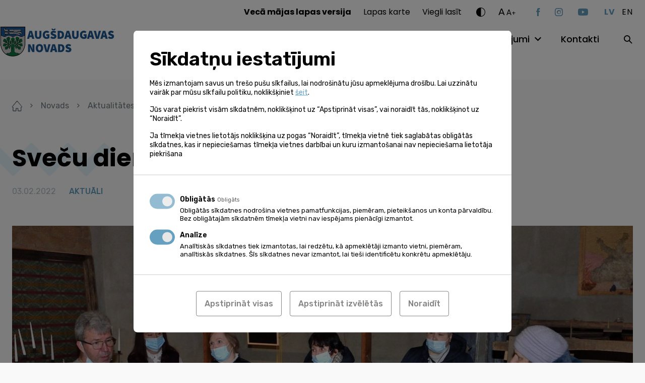

--- FILE ---
content_type: text/html; charset=UTF-8
request_url: https://www.augsdaugavasnovads.lv/novads/aktualitates/jaunumi/svecu-diena-daudz-jaed-un-jasmejas/
body_size: 20304
content:
<!doctype html><html lang="lv-LV" ><head><meta charset="UTF-8"><meta name="format-detection" content="telephone=no"><meta http-equiv="X-UA-Compatible" content="IE=edge,chrome=1"><meta name="viewport" content="width=device-width, initial-scale=1, maximum-scale=1"><link rel="stylesheet" media="print" onload="this.onload=null;this.media='all';" id="ao_optimized_gfonts" href="https://fonts.googleapis.com/css?family=Poppins:400,500,600,700%7CRubik:300,400,500,600%7CPoppins:400,500,600,700%7CRubik:300,400,500,600&amp;display=swap"><link rel="profile" href="https://gmpg.org/xfn/11"><meta name='robots' content='index, follow, max-image-preview:large, max-snippet:-1, max-video-preview:-1' /><link rel="alternate" hreflang="lv" href="https://www.augsdaugavasnovads.lv/novads/aktualitates/jaunumi/svecu-diena-daudz-jaed-un-jasmejas/" /><link rel="alternate" hreflang="x-default" href="https://www.augsdaugavasnovads.lv/novads/aktualitates/jaunumi/svecu-diena-daudz-jaed-un-jasmejas/" /> <style id="aoatfcss" media="all">html{line-height:1.15;-webkit-text-size-adjust:100%}body{margin:0}a{background-color:transparent}strong{font-weight:bolder}img{border-style:none}button,input{font-family:inherit;font-size:100%;line-height:1.15;margin:0}button,input{overflow:visible}button{text-transform:none}button,[type=button],[type=submit]{-webkit-appearance:button}button::-moz-focus-inner,[type=button]::-moz-focus-inner,[type=submit]::-moz-focus-inner{border-style:none;padding:0}button:-moz-focusring,[type=button]:-moz-focusring,[type=submit]:-moz-focusring{outline:1px dotted ButtonText}::-webkit-file-upload-button{-webkit-appearance:button;font:inherit}*,*:before,*:after{-webkit-box-sizing:border-box;-moz-box-sizing:border-box;box-sizing:border-box}html,body,div,span,h2,h4,a,img,strong,ul,li,form,figure,header,nav,section,button{margin:0;padding:0}figure,header,nav,section{display:block}ul{list-style:none}button,input{border:none}button{border-radius:0;background:0 0}a:visited,button:visited{outline:none}a{text-decoration:none}a,a *,button,button *{text-decoration-skip:none!important;text-decoration-skip-ink:none!important}a:visited,a *:visited{text-decoration-skip:none!important;text-decoration-skip-ink:none!important}img{vertical-align:middle}img{max-width:100%;max-height:100%}@-ms-viewport{width:device-width}html{box-sizing:border-box;-ms-overflow-style:scrollbar}*,*:before,*:after{box-sizing:inherit}.container{width:100%;margin-right:auto;margin-left:auto}.d-none{display:none!important}.d-block{display:block!important}@media (min-width:768px){.d-md-none{display:none!important}}@media (min-width:1100px){.d-lg-none{display:none!important}.d-lg-block{display:block!important}}.justify-content-between{-ms-flex-pack:justify!important;justify-content:space-between!important}.align-items-end{-ms-flex-align:end!important;align-items:flex-end!important}.align-items-center{-ms-flex-align:center!important;align-items:center!important}@media (min-width:1100px){.justify-content-lg-end{-ms-flex-pack:end!important;justify-content:flex-end!important}.align-items-lg-start{-ms-flex-align:start!important;align-items:flex-start!important}}.container,.mega-menu-row{max-width:1284px;padding-left:24px;padding-right:24px}.mega-menu-row{margin-left:auto;margin-right:auto}.mega-menu-column{padding-left:12px;padding-right:12px}@media (max-width:1099px){.container{max-width:670px}}@media (max-width:767px){.container{padding-left:35px;padding-right:35px}}.relative{position:relative}.abs-c{position:absolute;top:50%;right:auto;bottom:auto;left:50%;transform:translate(-50%,-50%)}.flex{display:flex;flex-direction:row;flex-wrap:wrap}html,body{font-kerning:auto}body{display:flex;flex-direction:column;width:100%}.site-wrap{display:flex;flex-direction:column;flex-wrap:nowrap;min-height:100vh;width:100%;z-index:1}.site-content{flex:1 1 auto!important}img{width:auto;height:auto;max-width:100%;max-height:100%}.bg--cover{background-size:cover;background-position:center}.btn-dir{position:relative;display:inline-block;font-size:18rem;font-weight:500;line-height:24rem}.btn-dir--next{padding-right:24px}.btn-dir__icon{position:absolute;top:5px;font-size:13px}.btn-dir--next .btn-dir__icon{right:0}.ar-img{width:100%}.ar-img[style*=max-width]{width:9999px}.ar-img__inner{position:relative;width:100%;height:0}.ar-img__img{position:absolute;top:0;left:0;width:100%;max-width:none;height:100%;max-height:none}.w-100{width:100%}.mgb--m{margin-bottom:24px}@font-face{font-family:"icomoon";src:url(//www.augsdaugavasnovads.lv/wp-content/themes/augsdaugavas-novads/assets/css/../fonts/icomoon.eot);src:url(//www.augsdaugavasnovads.lv/wp-content/themes/augsdaugavas-novads/assets/css/../fonts/icomoon.eot#iefix) format("embedded-opentype"),url(//www.augsdaugavasnovads.lv/wp-content/themes/augsdaugavas-novads/assets/css/../fonts/icomoon.ttf) format("truetype"),url(//www.augsdaugavasnovads.lv/wp-content/themes/augsdaugavas-novads/assets/css/../fonts/icomoon.woff) format("woff"),url(//www.augsdaugavasnovads.lv/wp-content/themes/augsdaugavas-novads/assets/css/../fonts/icomoon.svg#icomoon) format("svg");font-weight:400;font-style:normal;font-display:block}.ic{font-family:"icomoon"!important;speak:never;font-style:normal;font-weight:400;font-variant:normal;text-transform:none;line-height:1;-webkit-font-smoothing:antialiased;-moz-osx-font-smoothing:grayscale}.ic--caret-right:before{content:"\e90c"}.ic--contrast:before{content:"\e90d"}.ic--search:before{content:"\e90e"}.ic--youtube:before{content:"\e91e"}.ic--instagram:before{content:"\e91f"}.ic--facebook:before{content:"\e920"}html{font-size:1px}body{font-family:"Rubik";color:#000}body{font-size:16rem;line-height:24rem}a{color:#000}.h1{font-family:"Poppins";font-size:48rem;font-weight:700;line-height:72rem}.h2{font-family:"Poppins";font-size:36rem;font-weight:600;line-height:55rem}@media (max-width:767px){.h1,.h2{font-size:30rem;line-height:40rem}}.ta--center{text-align:center}.ta--right{text-align:right}.c--white{color:#fff}.site-header{position:fixed;top:0;left:0;z-index:20;width:100%;padding-top:8px;padding-bottom:29px;background:#fff}.site-logo{width:288px;margin-left:-80px}.site-logo .ar-img{max-width:100%!important}.site-menu{margin-top:4px}.site-help{margin-bottom:27px}.toggle-hh-search{width:30px;height:30px;margin-right:-7px}.site-header .social-nav{margin-right:32px}@media (max-width:1099px){.site-header{padding-bottom:8px}.site-logo{margin-top:-30px}.site-header .social-nav{margin-right:0;margin-bottom:32px}}@media (max-width:767px){.site-logo{width:254px;margin-top:-18px}.site-logo .ar-img{max-width:100%!important}}.help-dropdown:not(.active){display:none}.fs-changer{margin-right:40px}.fs-changer__large{top:-1px;margin-right:2px;font-size:19rem;letter-spacing:.95px}.fs-changer__medium{top:-1px;font-size:15rem;letter-spacing:.75px}.fs-changer__small{top:-3px;font-size:12rem;letter-spacing:.6px}.c-changer{margin-right:26px}.c-changer__toggle{font-size:18px}.lang-switch__item:not(:last-child){margin-right:14px}.lang-switch__link{font-family:"Poppins";text-transform:uppercase;letter-spacing:.8px}.lang-switch__link--is-active{color:#65a0c1}.lang-switch__link--is-active{font-weight:700}.nav-help{margin-right:29px}.nav-help li:not(:last-child){margin-right:24px}.nav-help a{font-family:"Poppins"}.mega-menu-toggle{display:none!important}.nav-main{margin-right:47px}#mega-menu-header{display:flex;flex-wrap:wrap}#mega-menu-header>li:not(:last-child){margin-right:36px}#mega-menu-header>li>a{font-family:"Poppins";font-size:18rem;font-weight:500}.nav-main .mega-menu-item-has-children>a{position:relative;padding-right:26px}#mega-menu-header>li>.mega-sub-menu{display:none}.site-search__toggle{width:30px;height:30px;margin-right:-10px}@media (min-width:1100px){.site-search__form{display:none}}.burger{z-index:1;display:block;width:40px;height:34px;margin-left:-10px;margin-right:13px}.burger__part{position:absolute;left:10px;width:20px;height:2px;background:#000}.burger__part--top{top:10px}.burger__part--mid{top:16px}.burger__part--bot{top:22px}@media (max-width:767px){.burger{margin-right:23px}}@media (max-width:1099px){.site-menu{display:none}}.info-slider__img{width:100%;max-width:none;height:100%;max-height:none;object-fit:cover}.social-nav__item:not(:last-child){margin-right:30px}.social-nav__link{display:block;color:#65a0c1}.social-nav__link.ic--youtube{font-size:14px}@media (max-width:767px){.social-nav{padding-top:14px}}body{background-color:#f9f9f9}.site-wrap{padding-top:140px}.site-content{padding-top:58px;padding-bottom:100px}.no-pdt .site-content{padding-top:0}@media (max-width:1099px){.site-wrap{padding-top:90px}}@media (max-width:767px){.site-content{padding-top:38px;padding-bottom:80px}}.input{display:block;width:100%;padding:16px 23px 15px;color:#707c80;color:#000;background:#fff;border-radius:10px;border:1px solid #ababab}.input--sm{padding:8px 16px}.decor{position:absolute;background-size:100% 100%}.decor--1{width:541px;height:198px;background-image:url(//www.augsdaugavasnovads.lv/wp-content/themes/augsdaugavas-novads/assets/css/../img/zig-zag.svg)}.decor--2{width:286px;height:106px;background-image:url(//www.augsdaugavasnovads.lv/wp-content/themes/augsdaugavas-novads/assets/css/../img/zig-zag-small.svg)}.decor-title__decor{top:-42px;left:-79px}.decor-title__text{z-index:1}@media (max-width:767px){.decor-title__decor{top:-57px}}.more{display:inline-block;padding-right:23px;font-size:18rem;font-weight:500;line-height:24rem}.more__icon{position:absolute;top:5px;right:0;font-size:13px}.slider{opacity:0}.slider .slider__slide{height:437px;overflow:hidden}.slider__inner{width:100%}.slider__decor{top:50%;transform:translateY(-50%);left:-100px;margin-top:-30px}.slider__title-wrap{max-width:550px;margin-top:-24px}.slider__title{z-index:1}.slider__slide:not(.slider__slide--no-gradient):before{position:absolute;top:50%;left:0;transform:translateY(-50%);width:100%;height:100%;opacity:.7;background:#000;background:-moz-linear-gradient(90deg,rgba(0,0,0,1) 10%,rgba(0,0,0,0) 100%);background:-webkit-linear-gradient(90deg,rgba(0,0,0,1) 10%,rgba(0,0,0,0) 100%);background:linear-gradient(90deg,rgba(0,0,0,1) 10%,rgba(0,0,0,0) 100%);filter:progid:DXImageTransform.Microsoft.gradient(startColorstr="#000000",endColorstr="#000000",GradientType=1);content:''}@media (max-width:767px){.slider{width:100%;height:437px;overflow:hidden}.slider__inner{top:82px;left:0;transform:none}.slider .h1{font-size:36rem;line-height:55rem}}@media (max-width:767px){.post__thumb img{width:100%;max-width:none;height:179px;max-height:none;object-fit:cover}}@media (max-width:767px){.interactive-map .decor-title{margin-bottom:36px}}@media (max-width:767px){.services-categories__more{padding-top:37px}}.events__more{top:12px;margin-top:auto}@media (max-width:767px){.events__more{top:0;text-align:center}}.galleries-slider .gallery__img{width:100%;max-width:none;height:100%;max-height:none;object-fit:cover}</style><link rel="stylesheet" media="print" href="https://www.augsdaugavasnovads.lv/wp-content/cache/autoptimize/css/autoptimize_fefda8a51828209cbe2f7744277e2e07.css" onload="this.onload=null;this.media='all';"><noscript id="aonoscrcss"><link media="all" href="https://www.augsdaugavasnovads.lv/wp-content/cache/autoptimize/css/autoptimize_fefda8a51828209cbe2f7744277e2e07.css" rel="stylesheet"></noscript><title>Sveču dienā daudz jāēd un jāsmejas - Augšdaugavas novads</title><link rel="canonical" href="https://www.augsdaugavasnovads.lv/novads/aktualitates/jaunumi/svecu-diena-daudz-jaed-un-jasmejas/" /><meta property="og:locale" content="lv_LV" /><meta property="og:type" content="article" /><meta property="og:title" content="Sveču dienā daudz jāēd un jāsmejas - Augšdaugavas novads" /><meta property="og:description" content="Kopš sendienām 2. februārī tiek svinēta Sveču diena, domājot par drīzo pavasara un gaismas tuvošanos. Šajā dienā latvieši lēja sveces no aitu taukiem vai vaska, gāja rotaļās, dziedāja, pareģoja laiku un klāja bagātīgu galdu. Arī Raiņa mājā Berķenelē šajā dienā tika pieminētas senču tradīcijas ar rotaļām, sveču liešanu un putras vārīšanu. Raiņa mājas saimniece Inese [&hellip;]" /><meta property="og:url" content="https://www.augsdaugavasnovads.lv/novads/aktualitates/jaunumi/svecu-diena-daudz-jaed-un-jasmejas/" /><meta property="og:site_name" content="Augšdaugavas novads" /><meta property="article:published_time" content="2022-02-03T12:11:27+00:00" /><meta property="article:modified_time" content="2022-02-03T12:23:57+00:00" /><meta property="og:image" content="https://www.augsdaugavasnovads.lv/wp-content/uploads/2022/02/svecudiena-55-1-scaled.jpg" /><meta property="og:image:width" content="2560" /><meta property="og:image:height" content="1709" /><meta property="og:image:type" content="image/jpeg" /><meta name="author" content="Inese Minova" /><meta name="twitter:card" content="summary_large_image" /><meta name="twitter:label1" content="Written by" /><meta name="twitter:data1" content="Inese Minova" /><meta name="twitter:label2" content="Est. reading time" /><meta name="twitter:data2" content="4 minutes" /> <script type="application/ld+json" class="yoast-schema-graph">{"@context":"https://schema.org","@graph":[{"@type":"Article","@id":"https://www.augsdaugavasnovads.lv/novads/aktualitates/jaunumi/svecu-diena-daudz-jaed-un-jasmejas/#article","isPartOf":{"@id":"https://www.augsdaugavasnovads.lv/novads/aktualitates/jaunumi/svecu-diena-daudz-jaed-un-jasmejas/"},"author":{"name":"Inese Minova","@id":"https://www.augsdaugavasnovads.lv/#/schema/person/b83c57851347cc3d500ec7a65ab3a370"},"headline":"Sveču dienā daudz jāēd un jāsmejas","datePublished":"2022-02-03T12:11:27+00:00","dateModified":"2022-02-03T12:23:57+00:00","mainEntityOfPage":{"@id":"https://www.augsdaugavasnovads.lv/novads/aktualitates/jaunumi/svecu-diena-daudz-jaed-un-jasmejas/"},"wordCount":938,"commentCount":0,"image":{"@id":"https://www.augsdaugavasnovads.lv/novads/aktualitates/jaunumi/svecu-diena-daudz-jaed-un-jasmejas/#primaryimage"},"thumbnailUrl":"https://www.augsdaugavasnovads.lv/wp-content/uploads/2022/02/svecudiena-55-1-scaled.jpg","articleSection":["AKTUĀLI","Kalkūnes pagasts","Kultūra","Pagastu un pilsētu ziņas"],"inLanguage":"lv-LV"},{"@type":"WebPage","@id":"https://www.augsdaugavasnovads.lv/novads/aktualitates/jaunumi/svecu-diena-daudz-jaed-un-jasmejas/","url":"https://www.augsdaugavasnovads.lv/novads/aktualitates/jaunumi/svecu-diena-daudz-jaed-un-jasmejas/","name":"Sveču dienā daudz jāēd un jāsmejas - Augšdaugavas novads","isPartOf":{"@id":"https://www.augsdaugavasnovads.lv/#website"},"primaryImageOfPage":{"@id":"https://www.augsdaugavasnovads.lv/novads/aktualitates/jaunumi/svecu-diena-daudz-jaed-un-jasmejas/#primaryimage"},"image":{"@id":"https://www.augsdaugavasnovads.lv/novads/aktualitates/jaunumi/svecu-diena-daudz-jaed-un-jasmejas/#primaryimage"},"thumbnailUrl":"https://www.augsdaugavasnovads.lv/wp-content/uploads/2022/02/svecudiena-55-1-scaled.jpg","datePublished":"2022-02-03T12:11:27+00:00","dateModified":"2022-02-03T12:23:57+00:00","author":{"@id":"https://www.augsdaugavasnovads.lv/#/schema/person/b83c57851347cc3d500ec7a65ab3a370"},"breadcrumb":{"@id":"https://www.augsdaugavasnovads.lv/novads/aktualitates/jaunumi/svecu-diena-daudz-jaed-un-jasmejas/#breadcrumb"},"inLanguage":"lv-LV","potentialAction":[{"@type":"ReadAction","target":["https://www.augsdaugavasnovads.lv/novads/aktualitates/jaunumi/svecu-diena-daudz-jaed-un-jasmejas/"]}]},{"@type":"ImageObject","inLanguage":"lv-LV","@id":"https://www.augsdaugavasnovads.lv/novads/aktualitates/jaunumi/svecu-diena-daudz-jaed-un-jasmejas/#primaryimage","url":"https://www.augsdaugavasnovads.lv/wp-content/uploads/2022/02/svecudiena-55-1-scaled.jpg","contentUrl":"https://www.augsdaugavasnovads.lv/wp-content/uploads/2022/02/svecudiena-55-1-scaled.jpg","width":2560,"height":1709},{"@type":"BreadcrumbList","@id":"https://www.augsdaugavasnovads.lv/novads/aktualitates/jaunumi/svecu-diena-daudz-jaed-un-jasmejas/#breadcrumb","itemListElement":[{"@type":"ListItem","position":1,"name":"Home","item":"https://www.augsdaugavasnovads.lv/"},{"@type":"ListItem","position":2,"name":"Jaunumi","item":"https://www.augsdaugavasnovads.lv/novads/aktualitates/jaunumi/"},{"@type":"ListItem","position":3,"name":"Sveču dienā daudz jāēd un jāsmejas"}]},{"@type":"WebSite","@id":"https://www.augsdaugavasnovads.lv/#website","url":"https://www.augsdaugavasnovads.lv/","name":"Augšdaugavas novads","description":"Vieta, kur satiekas Sēlija un Latgale","potentialAction":[{"@type":"SearchAction","target":{"@type":"EntryPoint","urlTemplate":"https://www.augsdaugavasnovads.lv/?s={search_term_string}"},"query-input":{"@type":"PropertyValueSpecification","valueRequired":true,"valueName":"search_term_string"}}],"inLanguage":"lv-LV"},{"@type":"Person","@id":"https://www.augsdaugavasnovads.lv/#/schema/person/b83c57851347cc3d500ec7a65ab3a370","name":"Inese Minova","image":{"@type":"ImageObject","inLanguage":"lv-LV","@id":"https://www.augsdaugavasnovads.lv/#/schema/person/image/","url":"https://secure.gravatar.com/avatar/0169fcbae0448e94b2aa09d5dc1b8e8c0ca459777523aed04fe7fa11c6b67229?s=96&d=mm&r=g","contentUrl":"https://secure.gravatar.com/avatar/0169fcbae0448e94b2aa09d5dc1b8e8c0ca459777523aed04fe7fa11c6b67229?s=96&d=mm&r=g","caption":"Inese Minova"}}]}</script> <link rel='dns-prefetch' href='//challenges.cloudflare.com' /><link rel='dns-prefetch' href='//connect.facebook.net' /><link href='https://fonts.gstatic.com' crossorigin='anonymous' rel='preconnect' /><link rel="alternate" title="oEmbed (JSON)" type="application/json+oembed" href="https://www.augsdaugavasnovads.lv/wp-json/oembed/1.0/embed?url=https%3A%2F%2Fwww.augsdaugavasnovads.lv%2Fnovads%2Faktualitates%2Fjaunumi%2Fsvecu-diena-daudz-jaed-un-jasmejas%2F" /><link rel="alternate" title="oEmbed (XML)" type="text/xml+oembed" href="https://www.augsdaugavasnovads.lv/wp-json/oembed/1.0/embed?url=https%3A%2F%2Fwww.augsdaugavasnovads.lv%2Fnovads%2Faktualitates%2Fjaunumi%2Fsvecu-diena-daudz-jaed-un-jasmejas%2F&#038;format=xml" /> <script data-cfasync="false" data-wpfc-render="false" id='monsterinsights-frontend-script-js-extra'>var monsterinsights_frontend = {"js_events_tracking":"true","download_extensions":"doc,pdf,ppt,zip,xls,docx,pptx,xlsx","inbound_paths":"[]","home_url":"https:\/\/www.augsdaugavasnovads.lv","hash_tracking":"false","v4_id":"G-GHHM17HEGC"};</script> <script id="image-watermark-no-right-click-js-before">var iwArgsNoRightClick = {"rightclick":"N","draganddrop":"N","devtools":"Y","enableToast":"Y","toastMessage":"This content is protected"};

//# sourceURL=image-watermark-no-right-click-js-before</script> <link rel="https://api.w.org/" href="https://www.augsdaugavasnovads.lv/wp-json/" /><link rel="alternate" title="JSON" type="application/json" href="https://www.augsdaugavasnovads.lv/wp-json/wp/v2/posts/337656" /><meta name="generator" content="WPML ver:4.8.6 stt:1,31;" /> <script>window.dataLayer = window.dataLayer || [];

    function gtag(){ dataLayer.push( arguments ); }

    gtag( 'consent', 'default', {
        'ad_storage': 'denied',
        'ad_user_data': 'denied',
        'ad_personalization': 'denied',
        'analytics_storage': 'denied'
    } );</script> <script async src="https://www.googletagmanager.com/gtag/js?id=G-7DP2W89H8C"></script> <script>window.dataLayer = window.dataLayer || [];
  function gtag(){dataLayer.push(arguments);}
  gtag('js', new Date());
  gtag('config', 'G-7DP2W89H8C');</script> <!--[if IE]> <script src="https://cdnjs.cloudflare.com/ajax/libs/html5shiv/3.7.3/html5shiv.min.js" type="text/javascript"></script> <link rel="stylesheet" href="/wp-content/themes/pandago2/assets/vendor/browser-notice/browser-notice.css"><link rel="stylesheet" href="/wp-content/themes/pandago2/assets/vendor/browser-notice/browser-notice-ie.css"> <![endif]--><script type="text/plain" data-name="service_2">gtag('consent', 'update', {'ad_user_data': 'granted','ad_personalization': 'granted','ad_storage': 'granted','analytics_storage': 'granted'} );</script><link rel="icon" href="https://www.augsdaugavasnovads.lv/wp-content/uploads/2021/12/cropped-adn_fav-32x32.png" sizes="32x32" /><link rel="icon" href="https://www.augsdaugavasnovads.lv/wp-content/uploads/2021/12/cropped-adn_fav-192x192.png" sizes="192x192" /><link rel="apple-touch-icon" href="https://www.augsdaugavasnovads.lv/wp-content/uploads/2021/12/cropped-adn_fav-180x180.png" /><meta name="msapplication-TileImage" content="https://www.augsdaugavasnovads.lv/wp-content/uploads/2021/12/cropped-adn_fav-270x270.png" /><link rel="preconnect" href="https://fonts.googleapis.com"><link rel="preconnect" href="https://fonts.gstatic.com" crossorigin> <noscript></noscript></head><body class="wp-singular post-template-default single single-post postid-337656 single-format-standard wp-embed-responsive wp-theme-pandago2 wp-child-theme-augsdaugavas-novads mega-menu-header" > <!--[if IE]><div id="update-browser-notification-wrap" style="display: none;"><div class="update-browser-notification-bg"></div><div class="update-browser-notification"><div class="ubn-table"><div class="ubn-cell"><div class="ubn-outer"><div class="ubn-inner"><div class="ubn-text"><p class="ubn-title">Lūdzu atjauniniet savu pārlūkprogrammu</p><p class="ubn-p">Jūsu Tīmekļa pārlūks nespēj pilnvērtīgi attēlot šo lapu, jo šī lapa ir būvēta balstoties uz moderniem Tīmekļa standartiem. Lai apskatītu šo lapu, aicinām Jūs izvēlēties kādu no modernajiem Tīmekļa pārlūkiem, kas pieejami zemāk.</p><p class="ubn-p last">Bezmaksas pārlūkprogrammas  - visas pārlūkprogrammas nodrošina vienādas pamatfunkcijas un ir viegli lietojamas. Izvēlieties, kuru pārlūkprogrammu vēlaties lejupielādēt:</p></div><div class="ubn-icon-wrap"> <a class="ubn-browser-link ubn-browser-link-firefox" href="http://www.mozilla.org/en-US/firefox/new/" target="_blank" rel="nofollow"> <span class="ubn-browser-icon">&nbsp;</span> <span class="ubn-browser-name">Mozilla Firefox</span> </a> <a class="ubn-browser-link ubn-browser-link-chrome" href="https://www.google.com/intl/en/chrome/browser/" target="_blank" rel="nofollow"> <span class="ubn-browser-icon">&nbsp;</span> <span class="ubn-browser-name">Google Chrome</span> </a> <a class="ubn-browser-link ubn-browser-link-opera" href="http://www.opera.com/" target="_blank" rel="nofollow"> <span class="ubn-browser-icon">&nbsp;</span> <span class="ubn-browser-name">Opera</span> </a> <a class="ubn-browser-link ubn-browser-link-safari" href="https://safari.en.softonic.com/" target="_blank" rel="nofollow"> <span class="ubn-browser-icon">&nbsp;</span> <span class="ubn-browser-name">Safari</span> </a> <a class="ubn-browser-link ubn-browser-link-edge" href="https://www.microsoft.com/en-us/windows/microsoft-edge" target="_blank" rel="nofollow"> <span class="ubn-browser-icon">&nbsp;</span> <span class="ubn-browser-name">Microsoft Edge</span> </a></div><div class="ubn-close-wrap"> <a class="ubn-close js-ubn-close" href="javascript:void(0)" onclick="var elem = document.querySelector('#update-browser-notification-wrap');elem.parentNode.removeChild(elem);">Aizvērt</a></div></div></div></div></div></div></div><![endif]--><div class="site-wrap"><header class="site-header"><div class="container flex justify-content-between align-items-center align-items-lg-start"><div class="flex align-items-center"> <button class="burger relative d-lg-none js-burger"> <span class="burger__part burger__part--top"></span> <span class="burger__part burger__part--mid"></span> <span class="burger__part burger__part--bot"></span> </button> <a class="site-logo d-block" href="https://www.augsdaugavasnovads.lv"> <noscript><img class="pdg-img" src="https://www.augsdaugavasnovads.lv/wp-content/uploads/2023/01/augsdaugavas-novada-logo-gerbonis-galvenei-e1674822418848.jpg" title="augsdaugavas novada logo gerbonis galvenei" alt=""  ></noscript><img class="lazyload pdg-img" src='data:image/svg+xml,%3Csvg%20xmlns=%22http://www.w3.org/2000/svg%22%20viewBox=%220%200%20210%20140%22%3E%3C/svg%3E' data-src="https://www.augsdaugavasnovads.lv/wp-content/uploads/2023/01/augsdaugavas-novada-logo-gerbonis-galvenei-e1674822418848.jpg" title="augsdaugavas novada logo gerbonis galvenei" alt=""  > </a></div><div class="site-menu"><div class="site-menu__inner"><div class="d-lg-none"><div class="site-search relative"> <button class="site-search__toggle d-none d-lg-block js-site-search"> <span class="abs-c ic ic--search"></span> </button><form role="search" method="get" class="site-search__form" action="https://www.augsdaugavasnovads.lv/"> <input class="input input--sm" type="text" value="" name="s" placeholder="Meklēt..."> <button class="site-search__submit" type="submit"><span class="ic ic--search abs-c"></span></button></form></div></div><div class="site-help flex align-items-center justify-content-lg-end"><nav class="nav-help"><ul class="flex"><li id="menu-item-330319" class="menu-item menu-item-type-custom menu-item-object-custom menu-item-330319"><a href="https://www.daugavpilsnovads.lv/veca-majas-lapas-versija/"><strong>Vecā mājas lapas versija</strong></a></li><li id="menu-item-177118" class="menu-item menu-item-type-post_type menu-item-object-page menu-item-177118"><a href="https://www.augsdaugavasnovads.lv/lapas-karte/">Lapas karte</a></li><li id="menu-item-178048" class="menu-item menu-item-type-post_type menu-item-object-page menu-item--is-last menu-item-178048"><a href="https://www.augsdaugavasnovads.lv/viegli-lasit/">Viegli lasīt</a></li></ul></nav><div class="c-changer help-dropdown-wrap relative"> <button class="c-changer__toggle d-block ic ic--contrast js-toggle-help-dropdown"></button><div class="c-changer__dropdown help-dropdown ta--center"> <button class="c-changer__item c-changer__item--1 js-c-changer" data-contrast="1"><span class="abs-c">A</span></button> <button class="c-changer__item c-changer__item--2 js-c-changer" data-contrast="2"><span class="abs-c">A</span></button> <button class="c-changer__item c-changer__item--3 js-c-changer" data-contrast="3"><span class="abs-c">A</span></button> <button class="c-changer__reset js-c-changer" data-contrast="0">Atiestatīt</button></div></div><div class="fs-changer help-dropdown-wrap relative"> <button class="fs-changer__toggle flex align-items-end js-toggle-help-dropdown"> <span class="fs-changer__large relative d-block">A</span> <span class="fs-changer__medium relative d-block">A</span> <span class="fs-changer__small relative d-block">+</span> </button><div class="fs-changer__dropdown help-dropdown ta--center"> <button class="fs-changer__item js-fs-changer" data-size="0.75">75%</button> <button class="fs-changer__item js-fs-changer active" data-size="1">100%</button> <button class="fs-changer__item js-fs-changer" data-size="1.25">125%</button> <button class="fs-changer__item js-fs-changer" data-size="1.50">150%</button></div></div><ul class="social-nav flex align-items-center"><li class="social-nav__item"> <a class="social-nav__link ic ic--facebook" href="https://facebook.com/AugsdaugavasNovads" target="_blank"></a></li><li class="social-nav__item"> <a class="social-nav__link ic ic--instagram" href="https://instagram.com/augsdaugavas_novads" target="_blank"></a></li><li class="social-nav__itemsocial-nav__item--is-last"> <a class="social-nav__link ic ic--youtube" href="https://youtube.com/augsdaugavasnovadapasvaldiba" target="_blank"></a></li></ul><ul class="lang-switch flex"><li class="lang-switch__item"> <a class="lang-switch__link lang-switch__link--is-active" href="#" hreflang="lv">lv</a></li><li class="lang-switch__item"> <a class="lang-switch__link" href="#" hreflang="en">en</a></li></ul></div><div class="site-nav flex align-items-center justify-content-lg-end"><nav class="nav-main"><div id="mega-menu-wrap-header" class="mega-menu-wrap"><div class="mega-menu-toggle"><div class="mega-toggle-blocks-left"></div><div class="mega-toggle-blocks-center"></div><div class="mega-toggle-blocks-right"><div class='mega-toggle-block mega-menu-toggle-animated-block mega-toggle-block-0' id='mega-toggle-block-0'><button aria-label="Toggle Menu" class="mega-toggle-animated mega-toggle-animated-slider" type="button" aria-expanded="false"> <span class="mega-toggle-animated-box"> <span class="mega-toggle-animated-inner"></span> </span> </button></div></div></div><ul id="mega-menu-header" class="mega-menu max-mega-menu mega-menu-horizontal mega-no-js" data-event="hover" data-effect="fade_up" data-effect-speed="200" data-effect-mobile="disabled" data-effect-speed-mobile="0" data-mobile-force-width="false" data-second-click="go" data-document-click="collapse" data-vertical-behaviour="standard" data-breakpoint="768" data-unbind="true" data-mobile-state="collapse_all" data-mobile-direction="vertical" data-hover-intent-timeout="300" data-hover-intent-interval="100"><li class="mega-menu-item mega-menu-item-type-post_type mega-menu-item-object-page mega-menu-item-has-children mega-menu-megamenu mega-menu-grid mega-align-bottom-left mega-menu-grid mega-menu-item-413" id="mega-menu-item-413"><a class="mega-menu-link" href="https://www.augsdaugavasnovads.lv/novads/" aria-expanded="false" tabindex="0">Novads<span class="mega-indicator" aria-hidden="true"></span></a><ul class="mega-sub-menu" role='presentation'><li class="mega-menu-row" id="mega-menu-413-0"><ul class="mega-sub-menu" style='--columns:12' role='presentation'><li class="mega-menu-column mega-menu-columns-4-of-12" style="--columns:12; --span:4" id="mega-menu-413-0-0"><ul class="mega-sub-menu"><li class="mega-menu-item mega-menu-item-type-widget widget_text mega-menu-item-text-4" id="mega-menu-item-text-4"><h4 class="mega-block-title">Augšdaugavas novads</h4><div class="textwidget"></div></li><li class="mega-menu-item mega-menu-item-type-post_type mega-menu-item-object-page mega-menu-item-417" id="mega-menu-item-417"><a class="mega-menu-link" href="https://www.augsdaugavasnovads.lv/novads/augsdaugavas-novads/par-novadu/">Par novadu</a></li><li class="mega-menu-item mega-menu-item-type-post_type mega-menu-item-object-page mega-menu-item-812" id="mega-menu-item-812"><a class="mega-menu-link" href="https://www.augsdaugavasnovads.lv/novads/augsdaugavas-novads/simbolika/">Simbolika</a></li><li class="mega-menu-item mega-menu-item-type-post_type mega-menu-item-object-page mega-menu-item-811" id="mega-menu-item-811"><a class="mega-menu-link" href="https://www.augsdaugavasnovads.lv/novads/augsdaugavas-novads/vesture/">Vēsture</a></li></ul></li><li class="mega-menu-column mega-menu-columns-4-of-12" style="--columns:12; --span:4" id="mega-menu-413-0-1"><ul class="mega-sub-menu"><li class="mega-menu-item mega-menu-item-type-widget widget_text mega-menu-item-text-5" id="mega-menu-item-text-5"><h4 class="mega-block-title">Aktualitātes</h4><div class="textwidget"></div></li><li class="mega-menu-item mega-menu-item-type-post_type mega-menu-item-object-page mega-menu-item-415" id="mega-menu-item-415"><a class="mega-menu-link" href="https://www.augsdaugavasnovads.lv/novads/aktualitates/foto-video/?f1=photo">Foto</a></li><li class="mega-menu-item mega-menu-item-type-post_type mega-menu-item-object-page mega-menu-item-598" id="mega-menu-item-598"><a class="mega-menu-link" href="https://www.augsdaugavasnovads.lv/novads/aktualitates/foto-video/?f1=video">Video</a></li><li class="mega-menu-item mega-menu-item-type-post_type mega-menu-item-object-page mega-menu-item-416" id="mega-menu-item-416"><a class="mega-menu-link" href="https://www.augsdaugavasnovads.lv/novads/aktualitates/kalendars/">Kalendārs</a></li><li class="mega-menu-item mega-menu-item-type-post_type mega-menu-item-object-page mega-menu-item-807" id="mega-menu-item-807"><a class="mega-menu-link" href="https://www.augsdaugavasnovads.lv/novads/aktualitates/avize/">Pašvaldības izdevums</a></li><li class="mega-menu-item mega-menu-item-type-post_type mega-menu-item-object-page mega-current_page_parent mega-menu-item-414 mega-current-menu-item" id="mega-menu-item-414"><a class="mega-menu-link" href="https://www.augsdaugavasnovads.lv/novads/aktualitates/jaunumi/">Jaunumi</a></li></ul></li></ul></li></ul></li><li class="mega-menu-item mega-menu-item-type-post_type mega-menu-item-object-page mega-menu-item-has-children mega-menu-megamenu mega-menu-grid mega-align-bottom-left mega-menu-grid mega-menu-item-292781" id="mega-menu-item-292781"><a class="mega-menu-link" href="https://www.augsdaugavasnovads.lv/pasvaldiba/" aria-expanded="false" tabindex="0">Pašvaldība<span class="mega-indicator" aria-hidden="true"></span></a><ul class="mega-sub-menu" role='presentation'><li class="mega-menu-row" id="mega-menu-292781-0"><ul class="mega-sub-menu" style='--columns:12' role='presentation'><li class="mega-menu-column mega-menu-columns-4-of-12" style="--columns:12; --span:4" id="mega-menu-292781-0-0"><ul class="mega-sub-menu"><li class="mega-menu-item mega-menu-item-type-widget widget_text mega-menu-item-text-9" id="mega-menu-item-text-9"><h4 class="mega-block-title">Par pašvaldību</h4><div class="textwidget"></div></li><li class="mega-menu-item mega-menu-item-type-post_type mega-menu-item-object-page mega-menu-item-984" id="mega-menu-item-984"><a class="mega-menu-link" href="https://www.augsdaugavasnovads.lv/pasvaldiba/par-pasvaldibu/vadiba/">Vadība</a></li><li class="mega-menu-item mega-menu-item-type-post_type mega-menu-item-object-page mega-menu-item-983" id="mega-menu-item-983"><a class="mega-menu-link" href="https://www.augsdaugavasnovads.lv/pasvaldiba/par-pasvaldibu/domes-deputati/">Domes deputāti</a></li><li class="mega-menu-item mega-menu-item-type-post_type mega-menu-item-object-page mega-menu-item-465578" id="mega-menu-item-465578"><a class="mega-menu-link" href="https://www.augsdaugavasnovads.lv/organizatoriska-struktura/">Organizatoriskā struktūra</a></li><li class="mega-menu-item mega-menu-item-type-post_type mega-menu-item-object-page mega-menu-item-719" id="mega-menu-item-719"><a class="mega-menu-link" href="https://www.augsdaugavasnovads.lv/pasvaldiba/par-pasvaldibu/pagasti/">Pilsētas un pagasti</a></li><li class="mega-menu-item mega-menu-item-type-post_type mega-menu-item-object-page mega-menu-item-981" id="mega-menu-item-981"><a class="mega-menu-link" href="https://www.augsdaugavasnovads.lv/pasvaldiba/par-pasvaldibu/komitejas-komisijas/">Komitejas</a></li><li class="mega-menu-item mega-menu-item-type-post_type mega-menu-item-object-page mega-menu-item-720" id="mega-menu-item-720"><a class="mega-menu-link" href="https://www.augsdaugavasnovads.lv/pasvaldiba/par-pasvaldibu/publiskie-dokumenti/">Publiskie dokumenti</a></li><li class="mega-menu-item mega-menu-item-type-custom mega-menu-item-object-custom mega-menu-item-466493" id="mega-menu-item-466493"><a class="mega-menu-link" href="https://www.augsdaugavasnovads.lv/pasvaldiba/par-pasvaldibu/publiskie-dokumenti/?f1=207">Publiskie pārskati</a></li><li class="mega-menu-item mega-menu-item-type-custom mega-menu-item-object-custom mega-menu-item-393774" id="mega-menu-item-393774"><a class="mega-menu-link" href="https://www.augsdaugavasnovads.lv/pasvaldiba/par-pasvaldibu/finanses/">Finanses</a></li><li class="mega-menu-item mega-menu-item-type-post_type mega-menu-item-object-page mega-menu-item-979" id="mega-menu-item-979"><a class="mega-menu-link" href="https://www.augsdaugavasnovads.lv/pasvaldiba/par-pasvaldibu/iepirkumi/">Iepirkumi</a></li><li class="mega-menu-item mega-menu-item-type-post_type mega-menu-item-object-page mega-menu-item-978" id="mega-menu-item-978"><a class="mega-menu-link" href="https://www.augsdaugavasnovads.lv/pasvaldiba/par-pasvaldibu/kapitalsabiedribas/">Kapitālsabiedrības</a></li><li class="mega-menu-item mega-menu-item-type-post_type mega-menu-item-object-page mega-menu-item-975" id="mega-menu-item-975"><a class="mega-menu-link" href="https://www.augsdaugavasnovads.lv/pasvaldiba/par-pasvaldibu/trauksmes-celsana/">Trauksmes celšana</a></li><li class="mega-menu-item mega-menu-item-type-post_type mega-menu-item-object-page mega-menu-item-465500" id="mega-menu-item-465500"><a class="mega-menu-link" href="https://www.augsdaugavasnovads.lv/korupcijas-noversana-un-etika/">Korupcijas novēršana un ētika</a></li><li class="mega-menu-item mega-menu-item-type-post_type mega-menu-item-object-page mega-menu-item-974" id="mega-menu-item-974"><a class="mega-menu-link" href="https://www.augsdaugavasnovads.lv/pasvaldiba/par-pasvaldibu/personas-datu-aizsardziba/">Personas datu aizsardzība</a></li><li class="mega-menu-item mega-menu-item-type-post_type mega-menu-item-object-page mega-menu-item-973" id="mega-menu-item-973"><a class="mega-menu-link" href="https://www.augsdaugavasnovads.lv/pasvaldiba/par-pasvaldibu/atalgojums/">Atalgojums</a></li><li class="mega-menu-item mega-menu-item-type-post_type mega-menu-item-object-page mega-menu-item-400578" id="mega-menu-item-400578"><a class="mega-menu-link" href="https://www.augsdaugavasnovads.lv/pasvaldiba/vakances/">Vakances</a></li><li class="mega-menu-item mega-menu-item-type-post_type mega-menu-item-object-page mega-menu-item-514309" id="mega-menu-item-514309"><a class="mega-menu-link" href="https://www.augsdaugavasnovads.lv/pasvaldiba/par-pasvaldibu/pasvaldiba-velesanu-komisija/">Vēlēšanu komisija</a></li></ul></li><li class="mega-menu-column mega-menu-columns-4-of-12" style="--columns:12; --span:4" id="mega-menu-292781-0-1"><ul class="mega-sub-menu"><li class="mega-menu-item mega-menu-item-type-widget widget_text mega-menu-item-text-10" id="mega-menu-item-text-10"><h4 class="mega-block-title">Sabiedrībai</h4><div class="textwidget"></div></li><li class="mega-menu-item mega-menu-item-type-post_type mega-menu-item-object-page mega-menu-item-997" id="mega-menu-item-997"><a class="mega-menu-link" href="https://www.augsdaugavasnovads.lv/pasvaldiba/sabiedriba/dzimtsarakstu-nodala/">Dzimtsarakstu nodaļa</a></li><li class="mega-menu-item mega-menu-item-type-post_type mega-menu-item-object-page mega-menu-item-996" id="mega-menu-item-996"><a class="mega-menu-link" href="https://www.augsdaugavasnovads.lv/pasvaldiba/sabiedriba/socialais-darbs-un-veseliba/">Sociālais darbs un veselība</a></li><li class="mega-menu-item mega-menu-item-type-post_type mega-menu-item-object-page mega-menu-item-995" id="mega-menu-item-995"><a class="mega-menu-link" href="https://www.augsdaugavasnovads.lv/pasvaldiba/sabiedriba/ipasumi-majokli/">Īpašumi, mājokļi, izsoles, noma</a></li><li class="mega-menu-item mega-menu-item-type-post_type mega-menu-item-object-page mega-menu-item-488688" id="mega-menu-item-488688"><a class="mega-menu-link" href="https://www.augsdaugavasnovads.lv/pasvaldibas-policija/">Pašvaldības policija</a></li><li class="mega-menu-item mega-menu-item-type-post_type mega-menu-item-object-page mega-menu-item-994" id="mega-menu-item-994"><a class="mega-menu-link" href="https://www.augsdaugavasnovads.lv/pasvaldiba/sabiedriba/barintiesa/">Bāriņtiesa</a></li><li class="mega-menu-item mega-menu-item-type-post_type mega-menu-item-object-page mega-menu-item-993" id="mega-menu-item-993"><a class="mega-menu-link" href="https://www.augsdaugavasnovads.lv/pasvaldiba/sabiedriba/izglitiba/">Izglītība</a></li><li class="mega-menu-item mega-menu-item-type-post_type mega-menu-item-object-page mega-menu-item-992" id="mega-menu-item-992"><a class="mega-menu-link" href="https://www.augsdaugavasnovads.lv/pasvaldiba/sabiedriba/kultura/">Kultūra</a></li><li class="mega-menu-item mega-menu-item-type-post_type mega-menu-item-object-page mega-menu-item-991" id="mega-menu-item-991"><a class="mega-menu-link" href="https://www.augsdaugavasnovads.lv/pasvaldiba/sabiedriba/sports/">Sports</a></li><li class="mega-menu-item mega-menu-item-type-post_type mega-menu-item-object-page mega-menu-item-990" id="mega-menu-item-990"><a class="mega-menu-link" href="https://www.augsdaugavasnovads.lv/pasvaldiba/sabiedriba/jaunatne/">Jaunatne</a></li><li class="mega-menu-item mega-menu-item-type-post_type mega-menu-item-object-page mega-menu-item-989" id="mega-menu-item-989"><a class="mega-menu-link" href="https://www.augsdaugavasnovads.lv/pasvaldiba/sabiedriba/buvvalde/">Būvvalde</a></li><li class="mega-menu-item mega-menu-item-type-post_type mega-menu-item-object-page mega-menu-item-988" id="mega-menu-item-988"><a class="mega-menu-link" href="https://www.augsdaugavasnovads.lv/pasvaldiba/sabiedriba/komunala-un-celi/">Komunālā saimniecība un ceļi</a></li><li class="mega-menu-item mega-menu-item-type-post_type mega-menu-item-object-page mega-menu-item-987" id="mega-menu-item-987"><a class="mega-menu-link" href="https://www.augsdaugavasnovads.lv/pasvaldiba/sabiedriba/vide-un-daba/">Vide un daba</a></li><li class="mega-menu-item mega-menu-item-type-post_type mega-menu-item-object-page mega-menu-item-986" id="mega-menu-item-986"><a class="mega-menu-link" href="https://www.augsdaugavasnovads.lv/pasvaldiba/sabiedriba/turisms/">Tūrisms</a></li><li class="mega-menu-item mega-menu-item-type-post_type mega-menu-item-object-page mega-menu-item-985" id="mega-menu-item-985"><a class="mega-menu-link" href="https://www.augsdaugavasnovads.lv/pasvaldiba/sabiedriba/draudzes-baznicas-kapi/">Biedrības, baznīcas, kapi</a></li><li class="mega-menu-item mega-menu-item-type-post_type mega-menu-item-object-page mega-menu-item-998" id="mega-menu-item-998"><a class="mega-menu-link" href="https://www.augsdaugavasnovads.lv/pasvaldiba/sabiedriba/sabiedribas-lidzdaliba/">Sabiedrības līdzdalība</a></li><li class="mega-menu-item mega-menu-item-type-post_type mega-menu-item-object-page mega-menu-item-349705" id="mega-menu-item-349705"><a class="mega-menu-link" href="https://www.augsdaugavasnovads.lv/pasvaldiba/sabiedriba/augsdaugavas-novada-valsts-un-pasvaldibas-vienotie-klientu-apkalposanas-centri/">VPVKAC</a></li></ul></li><li class="mega-menu-column mega-menu-columns-4-of-12" style="--columns:12; --span:4" id="mega-menu-292781-0-2"><ul class="mega-sub-menu"><li class="mega-menu-item mega-menu-item-type-widget widget_text mega-menu-item-text-11" id="mega-menu-item-text-11"><h4 class="mega-block-title">Attīstība, plānošana, uzņēmējdarbība</h4><div class="textwidget"></div></li><li class="mega-menu-item mega-menu-item-type-post_type mega-menu-item-object-page mega-menu-item-1002" id="mega-menu-item-1002"><a class="mega-menu-link" href="https://www.augsdaugavasnovads.lv/pasvaldiba/attistiba-planosana-uznemejdarbiba/attistibas-planosanas-dokumenti/">Attīstības plānošanas dokumenti</a></li><li class="mega-menu-item mega-menu-item-type-post_type mega-menu-item-object-page mega-menu-item-717" id="mega-menu-item-717"><a class="mega-menu-link" href="https://www.augsdaugavasnovads.lv/pasvaldiba/attistiba-planosana-uznemejdarbiba/projekti/">Projekti</a></li><li class="mega-menu-item mega-menu-item-type-post_type mega-menu-item-object-page mega-menu-item-1001" id="mega-menu-item-1001"><a class="mega-menu-link" href="https://www.augsdaugavasnovads.lv/pasvaldiba/attistiba-planosana-uznemejdarbiba/uznemejdarbiba/">Uzņēmējdarbība</a></li><li class="mega-menu-item mega-menu-item-type-post_type mega-menu-item-object-page mega-menu-item-1000" id="mega-menu-item-1000"><a class="mega-menu-link" href="https://www.augsdaugavasnovads.lv/pasvaldiba/attistiba-planosana-uznemejdarbiba/geotelpiska-informacija/">Ģeotelpiskā informācija</a></li></ul></li></ul></li><li class="mega-menu-row" id="mega-menu-292781-999"><ul class="mega-sub-menu" style='--columns:12' role='presentation'><li class="mega-menu-column mega-menu-columns-3-of-12" style="--columns:12; --span:3" id="mega-menu-292781-999-0"><ul class="mega-sub-menu"><li class="mega-menu-item mega-menu-item-type-custom mega-menu-item-object-custom mega-menu-item-517863" id="mega-menu-item-517863"><a class="mega-menu-link" href="https://www.augsdaugavasnovads.lv/pasvaldiba/par-pasvaldibu/publiskie-dokumenti/?f1=all&#038;f2=202&#038;f5=%20">Drošība</a></li></ul></li></ul></li></ul></li><li class="mega-menu-item mega-menu-item-type-post_type mega-menu-item-object-page mega-menu-item-has-children mega-menu-megamenu mega-menu-grid mega-align-bottom-left mega-menu-grid mega-menu-item-503" id="mega-menu-item-503"><a class="mega-menu-link" href="https://www.augsdaugavasnovads.lv/pakalpojumi/" aria-expanded="false" tabindex="0">Pakalpojumi<span class="mega-indicator" aria-hidden="true"></span></a><ul class="mega-sub-menu" role='presentation'><li class="mega-menu-row" id="mega-menu-503-0"><ul class="mega-sub-menu" style='--columns:12' role='presentation'><li class="mega-menu-column mega-menu-columns-3-of-12" style="--columns:12; --span:3" id="mega-menu-503-0-0"><ul class="mega-sub-menu"><li class="mega-menu-item mega-menu-item-type-taxonomy mega-menu-item-object-service_category mega-menu-item-1003" id="mega-menu-item-1003"><a class="mega-menu-link" href="https://www.augsdaugavasnovads.lv/pakalpojumi/#izsoles-sludinajumi">Izsoles, sludinājumi</a></li><li class="mega-menu-item mega-menu-item-type-taxonomy mega-menu-item-object-service_category mega-menu-item-1005" id="mega-menu-item-1005"><a class="mega-menu-link" href="https://www.augsdaugavasnovads.lv/pakalpojumi/#nauda-nodokli-nodevas">Nauda, nodokļi, nodevas</a></li><li class="mega-menu-item mega-menu-item-type-taxonomy mega-menu-item-object-service_category mega-menu-item-1007" id="mega-menu-item-1007"><a class="mega-menu-link" href="https://www.augsdaugavasnovads.lv/pakalpojumi/#atlaujas-saskanojumi">Atļaujas, saskaņojumi</a></li><li class="mega-menu-item mega-menu-item-type-taxonomy mega-menu-item-object-service_category mega-menu-item-1009" id="mega-menu-item-1009"><a class="mega-menu-link" href="https://www.augsdaugavasnovads.lv/pakalpojumi/#izglitiba-kultura-sports">Izglītība, kultūra, sports</a></li><li class="mega-menu-item mega-menu-item-type-taxonomy mega-menu-item-object-service_category mega-menu-item-1011" id="mega-menu-item-1011"><a class="mega-menu-link" href="https://www.augsdaugavasnovads.lv/pakalpojumi/#civilstavokla-akti">Civilstāvokļa akti</a></li><li class="mega-menu-item mega-menu-item-type-taxonomy mega-menu-item-object-service_category mega-menu-item-1013" id="mega-menu-item-1013"><a class="mega-menu-link" href="https://www.augsdaugavasnovads.lv/pakalpojumi/#visparejas-nozimes-pakalpojumi">Vispārējas nozīmes pakalpojumi</a></li><li class="mega-menu-item mega-menu-item-type-taxonomy mega-menu-item-object-service_category mega-menu-item-1015" id="mega-menu-item-1015"><a class="mega-menu-link" href="https://www.augsdaugavasnovads.lv/pakalpojumi/#infrastruktura">Infrastruktūra</a></li></ul></li><li class="mega-menu-column mega-menu-columns-3-of-12" style="--columns:12; --span:3" id="mega-menu-503-0-1"><ul class="mega-sub-menu"><li class="mega-menu-item mega-menu-item-type-taxonomy mega-menu-item-object-service_category mega-menu-item-1004" id="mega-menu-item-1004"><a class="mega-menu-link" href="https://www.augsdaugavasnovads.lv/pakalpojumi/#ipasumi-majokli">Īpašumi, mājokļi</a></li><li class="mega-menu-item mega-menu-item-type-taxonomy mega-menu-item-object-service_category mega-menu-item-1006" id="mega-menu-item-1006"><a class="mega-menu-link" href="https://www.augsdaugavasnovads.lv/pakalpojumi/#uznemejdarbiba">Uzņēmējdarbība</a></li><li class="mega-menu-item mega-menu-item-type-taxonomy mega-menu-item-object-service_category mega-menu-item-1008" id="mega-menu-item-1008"><a class="mega-menu-link" href="https://www.augsdaugavasnovads.lv/pakalpojumi/#pabalsti-sociala-palidziba-un-aprupe">Pabalsti, sociālā palīdzība un aprūpe</a></li><li class="mega-menu-item mega-menu-item-type-taxonomy mega-menu-item-object-service_category mega-menu-item-1010" id="mega-menu-item-1010"><a class="mega-menu-link" href="https://www.augsdaugavasnovads.lv/pakalpojumi/#gimene-tiesu-aizsardziba">Ģimene, tiesu aizsardzība</a></li><li class="mega-menu-item mega-menu-item-type-taxonomy mega-menu-item-object-service_category mega-menu-item-1012" id="mega-menu-item-1012"><a class="mega-menu-link" href="https://www.augsdaugavasnovads.lv/pakalpojumi/#komunalie-pakalpojumi">Komunālie pakalpojumi</a></li><li class="mega-menu-item mega-menu-item-type-taxonomy mega-menu-item-object-service_category mega-menu-item-1014" id="mega-menu-item-1014"><a class="mega-menu-link" href="https://www.augsdaugavasnovads.lv/pakalpojumi/#turisms-vide-un-daba">Tūrisms, vide un daba</a></li><li class="mega-menu-item mega-menu-item-type-taxonomy mega-menu-item-object-service_category mega-menu-item-1016" id="mega-menu-item-1016"><a class="mega-menu-link" href="https://www.augsdaugavasnovads.lv/pakalpojumi/#buvnieciba-geodezija-kartografija">Būvniecība, ģeodēzija, kartogrāfija</a></li></ul></li><li class="mega-menu-column mega-menu-columns-3-of-12" style="--columns:12; --span:3" id="mega-menu-503-0-2"></li></ul></li></ul></li><li class="mega-menu-item mega-menu-item-type-post_type mega-menu-item-object-page mega-align-bottom-left mega-menu-flyout mega-menu-item-93279" id="mega-menu-item-93279"><a class="mega-menu-link" href="https://www.augsdaugavasnovads.lv/kontakti/" tabindex="0">Kontakti</a></li></ul></div></nav><div class="d-none d-lg-block"><div class="site-search relative"> <button class="site-search__toggle d-none d-lg-block js-site-search"> <span class="abs-c ic ic--search"></span> </button><form role="search" method="get" class="site-search__form" action="https://www.augsdaugavasnovads.lv/"> <input class="input input--sm" type="text" value="" name="s" placeholder="Meklēt..."> <button class="site-search__submit" type="submit"><span class="ic ic--search abs-c"></span></button></form></div></div></div></div></div><div class="d-lg-none"> <button class="toggle-hh-search relative js-burger"> <span class="ic ic--search abs-c"></span> </button></div></div></header><div class="site-content"><div class="container"><div class="breadcrumbs flex align-items-center"> <a class="breadcrumbs__home breadcrumbs__item ic ic--home" href="https://www.augsdaugavasnovads.lv"></a><span class="breadcrumbs__sep breadcrumbs__item ic ic--caret-right"></span><a class="breadcrumbs__item" href="https://www.augsdaugavasnovads.lv/novads/">Novads</a><span class="breadcrumbs__sep breadcrumbs__item ic ic--caret-right"></span><a class="breadcrumbs__item" href="https://www.augsdaugavasnovads.lv/novads/aktualitates/">Aktualitātes</a><span class="breadcrumbs__sep breadcrumbs__item ic ic--caret-right"></span><a class="breadcrumbs__item" href="https://www.augsdaugavasnovads.lv/novads/aktualitates/jaunumi/">Jaunumi</a><span class="breadcrumbs__sep breadcrumbs__item ic ic--caret-right"></span><span class="breadcrumbs__item">Sveču dienā daudz jāēd un jāsmejas</span></div><article class="open-post"><h1 class="decor-title relative open-post__title h1"><figure class="decor-title__decor decor decor--2"></figure> <span class="decor-title__text relative">Sveču dienā daudz jāēd un jāsmejas</span></h1><div class="open-post__data flex align-items-center mgb--xl line-1"><p class="open-post__date c--light">03.02.2022</p><p class="medium uppercase c--primary">AKTUĀLI</p></div><figure class="open-post__thumb can-zoom relative mgb--l js-zoom" data-src="https://www.augsdaugavasnovads.lv/wp-content/uploads/2022/02/svecudiena-55-1-scaled.jpg"> <noscript><img class="pdg-img" src="https://www.augsdaugavasnovads.lv/wp-content/uploads/fly-images/337888/svecudiena-55-1-scaled-1236x0-c.jpg" title="svecudiena (55)" alt=""  ></noscript><img class="lazyload pdg-img" src='data:image/svg+xml,%3Csvg%20xmlns=%22http://www.w3.org/2000/svg%22%20viewBox=%220%200%20210%20140%22%3E%3C/svg%3E' data-src="https://www.augsdaugavasnovads.lv/wp-content/uploads/fly-images/337888/svecudiena-55-1-scaled-1236x0-c.jpg" title="svecudiena (55)" alt=""  ><div class="zoom bgc--primary"> <span class="ic ic--zoom abs-c"></span></div></figure><div class="editor clearfix"><p>Kopš sendienām 2. februārī tiek svinēta Sveču diena, domājot par drīzo pavasara un gaismas tuvošanos. Šajā dienā latvieši lēja sveces no aitu taukiem vai vaska, gāja rotaļās, dziedāja, pareģoja laiku un klāja bagātīgu galdu. Arī Raiņa mājā Berķenelē šajā dienā tika pieminētas senču tradīcijas ar rotaļām, sveču liešanu un putras vārīšanu.</p><p>Raiņa mājas saimniece Inese Bērziņa atzīst, ka pērn atklātajā seno amatu darbnīcā “Klēts” nolemts ieskatīties tradicionālajā mākslā un svinēt ar gadskārtu ieražām saistītos svētkus, atceroties senos ticējumus un paražas, tādejādi ceļot saulītē kultūrvēsturisko mantojumu.</p><p>Par godu šiem svētkiem “Klētī” izveidota plaša svečturu un sveču izstāde, kurai eksponāti sarūpēti no dažādām privātam kolekcijām. Turpat var aplūkot arī dvieļu izstādi, kur godā celti linu dvieļi ar skaistu mežģīņu apdari. Rokdarbnieces Rasmas Ivbules rīkotajā meistarklasē ikviens varēja uzšūt sev nelielu linu dvieli.</p><p>Sveču liešana šajā dienā vienmēr bijusi galvenā aktivitāte, jo latvieši ticēja, ka tieši šajā dienā lietās sveces deg visgaišāk un visilgāk. Turklāt ticējumi vēsta, ka sveču lējējs nedrīkst būt dusmīgs, citādi sveces degs ar tumšu liesmu un sprakšķot. Berķenelē notika sveču liešanas meistarklase, kuras laikā Krāslavas novada zemnieku saimniecības “Kurmīši” īpašnieks Ivars Geiba klātesošos iepazīstināja ar dažādām sveču liešanas tehnikām un palīdzēja ikvienam tikt pie savas pašdarinātas sveces. Ivars sveču liešanu apguvis jau bērnībā, pārkausējot parafīna sveču galus un lejot sveces no vectēva palienētās stikla glāzēs. “Vienmēr bija dūmi un baltie griesti ar laiku palika melni, jo parafīns ir naftas pārstrādes produkts,” atceras Ivars Geiba. Jau krietni vēlāk viņš pats apguvis sveču liešanas mākslu un izmanto īstu bišu vasku, pielietojot vairākas metodes. &nbsp;Visvienkāršākā esot aizgūta no seniem laikiem, proti, degļi vairākkārt tiek iemērkti izkausētā vaskā, kamēr ap tiem izveidojas bieza vaska kārta. Jau vēlāk parādījās dažādu veidu silikona firmiņas, kurās ielej kausētu vasku, ļauj atdzist un tad izloba gatavu figūriņu. &nbsp;</p><p>Neatņemama Sveču dienas daļa ir mielošanās. Inese Bērziņa stāsta, ka Sveču dienā ir daudz jāēd, jādzer alus, daudz jāsmejas, jādzied un jābūt jautram. Meitām jāēd dzērvenes, lai būtu sārti vaigi. Tad gads būs jautrs un pats cilvēks – skaists. “Sveču dienā noteikti jābaro kaķi, jo šajā dienā tie neredz peles un var palikt neēduši,” jautri teic namamāte. Viņa arī pamāca, ka Sveču dienā jāsarūpē no meža pamatīga bunte ar pīlādžu žagariem, lai pavasarī pa zaram iespraustu kurmju rakumos un aizbaidītu no dārza šos nelūgtos viesus.</p><p>Par gardu maltīti šajā pasākumā parūpējās Ilūkstes saimniece Indra Madarniece, kura uz ugunskura bija pagatavojusi balto skrotēto putraimu putru ar gardām piedevām. Kulināro mantojumu Indra aizguvusi no savām vecmāmiņām, kuru pierakstos ielūkojas ikdienā, pārsteidzot savu saimi un ciemiņus ar gardām lietām, tostarp gana eksotiskām, kā asinsdesa, galvas siers un ābolu siers. Arī visi trīs Indras dēli iemācījušies saimniekot virtuvē. Indra atmin, ka viņas vārda dienu, kas iekrīt 1. februārī, ģimenē allaž svinējuši Sveču dienā, kad galdā tika likta putra. “Tolaik cilvēkiem laukos nebija tik liela rocība, toties bija izdoma un prasmes, tāpēc galds bija bagātīgi klāts,” atceras saimniece. Viņa pasniedza putru ar divu veidu aizdaru – sēņu un speķa mērces ar sīpoliem. No bērnības Indra atmin arī saldās putras, ko pasniedza ar sīrupa savārītiem āboliem un bumbieriem, tas bijis liels našķis bērniem, kuriem kārojās kāds saldums. Jāteic, ka ikdienā, strādājot par teritorijas apsaimniekošanas vecāko speciālisti Ilūkstes pilsētā, Indra uzrauga pilsētas skvērus, puķu dobes, ceļa zīmes, pilsētas kapus, bērnu rotaļu laukumus un daudzas citas lietas, rūpējas par pilsētas ziedošo rotu, bet brīvajā laikā vada vietējo amatieru teātri, darbojas kā pirtniece un dara daudzas citas radošas lietas. &nbsp;</p><p>Senāk Sveču dienā arī pareģoja laiku. Ja šajā dienā snieg vai putina, gaidāma silta un lietaina vasara; ja skaidrs laiks – sausa. Ja Sveču dienā silts laiks, būs agrs pavasaris, bet ja aizputināti ceļi, būs lieli pavasara plūdi.</p><p>Inese Bērziņa aicināja visus klātesošos šajā dienā izkustēties, izpriecāties, apgūt jaunas prasmes un galvenais – baudīt kopā būšanas prieku, kas ieilgušajā pandēmijā ir īpašs ieguvums.</p><p><em>Teksts: Inese Minova</em></p><p><em>Foto: Dainis Bitiņš</em></p><div class="row"><div class="col-lg-8 offset-lg-2"><div class="single-post-gallery-display gallery-display "><div class="gallery-display__main relative mgb--s"><ul class="slides js-photo-gallery" data-source="gallery" data-id="337656"><li data-image="337660"> <img class="no-lazy pdg-img" src="https://www.augsdaugavasnovads.lv/wp-content/uploads/fly-images/337660/indra-svecu-scaled-1236x746-c.jpg" title="indra svecu" alt=""  ></li><li data-image="337664"> <img class="no-lazy pdg-img" src="https://www.augsdaugavasnovads.lv/wp-content/uploads/fly-images/337664/svecudiena-1-scaled-1236x746-c.jpg" title="svecudiena (1)" alt=""  ></li><li data-image="337668"> <img class="no-lazy pdg-img" src="https://www.augsdaugavasnovads.lv/wp-content/uploads/fly-images/337668/svecudiena-2-scaled-1236x746-c.jpg" title="svecudiena (2)" alt=""  ></li><li data-image="337672"> <img class="no-lazy pdg-img" src="https://www.augsdaugavasnovads.lv/wp-content/uploads/fly-images/337672/svecudiena-3-scaled-1236x746-c.jpg" title="svecudiena (3)" alt=""  ></li><li data-image="337675"> <img class="no-lazy pdg-img" src="https://www.augsdaugavasnovads.lv/wp-content/uploads/fly-images/337675/svecudiena-4-scaled-1236x746-c.jpg" title="svecudiena (4)" alt=""  ></li><li data-image="337678"> <img class="no-lazy pdg-img" src="https://www.augsdaugavasnovads.lv/wp-content/uploads/fly-images/337678/svecudiena-7-scaled-1236x746-c.jpg" title="svecudiena (7)" alt=""  ></li><li data-image="337681"> <img class="no-lazy pdg-img" src="https://www.augsdaugavasnovads.lv/wp-content/uploads/fly-images/337681/svecudiena-8-scaled-1236x746-c.jpg" title="svecudiena (8)" alt=""  ></li><li data-image="337684"> <img class="no-lazy pdg-img" src="https://www.augsdaugavasnovads.lv/wp-content/uploads/fly-images/337684/svecudiena-9-scaled-1236x746-c.jpg" title="svecudiena (9)" alt=""  ></li><li data-image="337687"> <img class="no-lazy pdg-img" src="https://www.augsdaugavasnovads.lv/wp-content/uploads/fly-images/337687/svecudiena-10-scaled-1236x746-c.jpg" title="svecudiena (10)" alt=""  ></li><li data-image="337690"> <img class="no-lazy pdg-img" src="https://www.augsdaugavasnovads.lv/wp-content/uploads/fly-images/337690/svecudiena-11-scaled-1236x746-c.jpg" title="svecudiena (11)" alt=""  ></li><li data-image="337693"> <img class="no-lazy pdg-img" src="https://www.augsdaugavasnovads.lv/wp-content/uploads/fly-images/337693/svecudiena-12-scaled-1236x746-c.jpg" title="svecudiena (12)" alt=""  ></li><li data-image="337697"> <img class="no-lazy pdg-img" src="https://www.augsdaugavasnovads.lv/wp-content/uploads/fly-images/337697/svecudiena-13-scaled-1236x746-c.jpg" title="svecudiena (13)" alt=""  ></li><li data-image="337700"> <img class="no-lazy pdg-img" src="https://www.augsdaugavasnovads.lv/wp-content/uploads/fly-images/337700/svecudiena-14-scaled-1236x746-c.jpg" title="svecudiena (14)" alt=""  ></li><li data-image="337703"> <img class="no-lazy pdg-img" src="https://www.augsdaugavasnovads.lv/wp-content/uploads/fly-images/337703/svecudiena-15-scaled-1236x746-c.jpg" title="svecudiena (15)" alt=""  ></li><li data-image="337706"> <img class="no-lazy pdg-img" src="https://www.augsdaugavasnovads.lv/wp-content/uploads/fly-images/337706/svecudiena-33-scaled-1236x746-c.jpg" title="svecudiena (33)" alt=""  ></li><li data-image="337709"> <img class="no-lazy pdg-img" src="https://www.augsdaugavasnovads.lv/wp-content/uploads/fly-images/337709/svecudiena-35-scaled-1236x746-c.jpg" title="svecudiena (35)" alt=""  ></li><li data-image="337712"> <img class="no-lazy pdg-img" src="https://www.augsdaugavasnovads.lv/wp-content/uploads/fly-images/337712/svecudiena-36-scaled-1236x746-c.jpg" title="svecudiena (36)" alt=""  ></li><li data-image="337715"> <img class="no-lazy pdg-img" src="https://www.augsdaugavasnovads.lv/wp-content/uploads/fly-images/337715/svecudiena-38-scaled-1236x746-c.jpg" title="svecudiena (38)" alt=""  ></li><li data-image="337719"> <img class="no-lazy pdg-img" src="https://www.augsdaugavasnovads.lv/wp-content/uploads/fly-images/337719/svecudiena-39-scaled-1236x746-c.jpg" title="svecudiena (39)" alt=""  ></li><li data-image="337722"> <img class="no-lazy pdg-img" src="https://www.augsdaugavasnovads.lv/wp-content/uploads/fly-images/337722/svecudiena-40-scaled-1236x746-c.jpg" title="svecudiena (40)" alt=""  ></li><li data-image="337725"> <img class="no-lazy pdg-img" src="https://www.augsdaugavasnovads.lv/wp-content/uploads/fly-images/337725/svecudiena-41-scaled-1236x746-c.jpg" title="svecudiena (41)" alt=""  ></li><li data-image="337728"> <img class="no-lazy pdg-img" src="https://www.augsdaugavasnovads.lv/wp-content/uploads/fly-images/337728/svecudiena-42-scaled-1236x746-c.jpg" title="svecudiena (42)" alt=""  ></li><li data-image="337731"> <img class="no-lazy pdg-img" src="https://www.augsdaugavasnovads.lv/wp-content/uploads/fly-images/337731/svecudiena-44-scaled-1236x746-c.jpg" title="svecudiena (44)" alt=""  ></li><li data-image="337734"> <img class="no-lazy pdg-img" src="https://www.augsdaugavasnovads.lv/wp-content/uploads/fly-images/337734/svecudiena-45-scaled-1236x746-c.jpg" title="svecudiena (45)" alt=""  ></li><li data-image="337737"> <img class="no-lazy pdg-img" src="https://www.augsdaugavasnovads.lv/wp-content/uploads/fly-images/337737/svecudiena-46-scaled-1236x746-c.jpg" title="svecudiena (46)" alt=""  ></li><li data-image="337740"> <img class="no-lazy pdg-img" src="https://www.augsdaugavasnovads.lv/wp-content/uploads/fly-images/337740/svecudiena-48-scaled-1236x746-c.jpg" title="svecudiena (48)" alt=""  ></li><li data-image="337743"> <img class="no-lazy pdg-img" src="https://www.augsdaugavasnovads.lv/wp-content/uploads/fly-images/337743/svecudiena-51-scaled-1236x746-c.jpg" title="svecudiena (51)" alt=""  ></li><li data-image="337746"> <img class="no-lazy pdg-img" src="https://www.augsdaugavasnovads.lv/wp-content/uploads/fly-images/337746/svecudiena-52-scaled-1236x746-c.jpg" title="svecudiena (52)" alt=""  ></li><li data-image="337749"> <img class="no-lazy pdg-img" src="https://www.augsdaugavasnovads.lv/wp-content/uploads/fly-images/337749/svecudiena-54-scaled-1236x746-c.jpg" title="svecudiena (54)" alt=""  ></li><li data-image="337753"> <img class="no-lazy pdg-img" src="https://www.augsdaugavasnovads.lv/wp-content/uploads/fly-images/337753/svecudiena-55-scaled-1236x746-c.jpg" title="svecudiena (55)" alt=""  ></li><li data-image="337756"> <img class="no-lazy pdg-img" src="https://www.augsdaugavasnovads.lv/wp-content/uploads/fly-images/337756/svecudiena-59-scaled-1236x746-c.jpg" title="svecudiena (59)" alt=""  ></li><li data-image="337759"> <img class="no-lazy pdg-img" src="https://www.augsdaugavasnovads.lv/wp-content/uploads/fly-images/337759/svecudiena-61-scaled-1236x746-c.jpg" title="svecudiena (61)" alt=""  ></li><li data-image="337762"> <img class="no-lazy pdg-img" src="https://www.augsdaugavasnovads.lv/wp-content/uploads/fly-images/337762/svecudiena-62-scaled-1236x746-c.jpg" title="svecudiena (62)" alt=""  ></li><li data-image="337765"> <img class="no-lazy pdg-img" src="https://www.augsdaugavasnovads.lv/wp-content/uploads/fly-images/337765/svecudiena-65-scaled-1236x746-c.jpg" title="svecudiena (65)" alt=""  ></li><li data-image="337768"> <img class="no-lazy pdg-img" src="https://www.augsdaugavasnovads.lv/wp-content/uploads/fly-images/337768/svecudiena-66-scaled-1236x746-c.jpg" title="svecudiena (66)" alt=""  ></li><li data-image="337771"> <img class="no-lazy pdg-img" src="https://www.augsdaugavasnovads.lv/wp-content/uploads/fly-images/337771/svecudiena-70-scaled-1236x746-c.jpg" title="svecudiena (70)" alt=""  ></li><li data-image="337775"> <img class="no-lazy pdg-img" src="https://www.augsdaugavasnovads.lv/wp-content/uploads/fly-images/337775/svecudiena-72-scaled-1236x746-c.jpg" title="svecudiena (72)" alt=""  ></li><li data-image="337778"> <img class="no-lazy pdg-img" src="https://www.augsdaugavasnovads.lv/wp-content/uploads/fly-images/337778/svecudiena-73-scaled-1236x746-c.jpg" title="svecudiena (73)" alt=""  ></li><li data-image="337781"> <img class="no-lazy pdg-img" src="https://www.augsdaugavasnovads.lv/wp-content/uploads/fly-images/337781/svecudiena-75-scaled-1236x746-c.jpg" title="svecudiena (75)" alt=""  ></li></ul><figure class="zoom bgc--primary"> <span class="ic ic--zoom abs-c"></span></figure></div><div class="gallery-display__thumbs relative"><ul class="slides"><li> <img class="no-lazy pdg-img" src="https://www.augsdaugavasnovads.lv/wp-content/uploads/fly-images/337660/indra-svecu-scaled-94x94-c.jpg" title="indra svecu" alt=""  ></li><li> <img class="no-lazy pdg-img" src="https://www.augsdaugavasnovads.lv/wp-content/uploads/fly-images/337664/svecudiena-1-scaled-94x94-c.jpg" title="svecudiena (1)" alt=""  ></li><li> <img class="no-lazy pdg-img" src="https://www.augsdaugavasnovads.lv/wp-content/uploads/fly-images/337668/svecudiena-2-scaled-94x94-c.jpg" title="svecudiena (2)" alt=""  ></li><li> <img class="no-lazy pdg-img" src="https://www.augsdaugavasnovads.lv/wp-content/uploads/fly-images/337672/svecudiena-3-scaled-94x94-c.jpg" title="svecudiena (3)" alt=""  ></li><li> <img class="no-lazy pdg-img" src="https://www.augsdaugavasnovads.lv/wp-content/uploads/fly-images/337675/svecudiena-4-scaled-94x94-c.jpg" title="svecudiena (4)" alt=""  ></li><li> <img class="no-lazy pdg-img" src="https://www.augsdaugavasnovads.lv/wp-content/uploads/fly-images/337678/svecudiena-7-scaled-94x94-c.jpg" title="svecudiena (7)" alt=""  ></li><li> <img class="no-lazy pdg-img" src="https://www.augsdaugavasnovads.lv/wp-content/uploads/fly-images/337681/svecudiena-8-scaled-94x94-c.jpg" title="svecudiena (8)" alt=""  ></li><li> <img class="no-lazy pdg-img" src="https://www.augsdaugavasnovads.lv/wp-content/uploads/fly-images/337684/svecudiena-9-scaled-94x94-c.jpg" title="svecudiena (9)" alt=""  ></li><li> <img class="no-lazy pdg-img" src="https://www.augsdaugavasnovads.lv/wp-content/uploads/fly-images/337687/svecudiena-10-scaled-94x94-c.jpg" title="svecudiena (10)" alt=""  ></li><li> <img class="no-lazy pdg-img" src="https://www.augsdaugavasnovads.lv/wp-content/uploads/fly-images/337690/svecudiena-11-scaled-94x94-c.jpg" title="svecudiena (11)" alt=""  ></li><li> <img class="no-lazy pdg-img" src="https://www.augsdaugavasnovads.lv/wp-content/uploads/fly-images/337693/svecudiena-12-scaled-94x94-c.jpg" title="svecudiena (12)" alt=""  ></li><li> <img class="no-lazy pdg-img" src="https://www.augsdaugavasnovads.lv/wp-content/uploads/fly-images/337697/svecudiena-13-scaled-94x94-c.jpg" title="svecudiena (13)" alt=""  ></li><li> <img class="no-lazy pdg-img" src="https://www.augsdaugavasnovads.lv/wp-content/uploads/fly-images/337700/svecudiena-14-scaled-94x94-c.jpg" title="svecudiena (14)" alt=""  ></li><li> <img class="no-lazy pdg-img" src="https://www.augsdaugavasnovads.lv/wp-content/uploads/fly-images/337703/svecudiena-15-scaled-94x94-c.jpg" title="svecudiena (15)" alt=""  ></li><li> <img class="no-lazy pdg-img" src="https://www.augsdaugavasnovads.lv/wp-content/uploads/fly-images/337706/svecudiena-33-scaled-94x94-c.jpg" title="svecudiena (33)" alt=""  ></li><li> <img class="no-lazy pdg-img" src="https://www.augsdaugavasnovads.lv/wp-content/uploads/fly-images/337709/svecudiena-35-scaled-94x94-c.jpg" title="svecudiena (35)" alt=""  ></li><li> <img class="no-lazy pdg-img" src="https://www.augsdaugavasnovads.lv/wp-content/uploads/fly-images/337712/svecudiena-36-scaled-94x94-c.jpg" title="svecudiena (36)" alt=""  ></li><li> <img class="no-lazy pdg-img" src="https://www.augsdaugavasnovads.lv/wp-content/uploads/fly-images/337715/svecudiena-38-scaled-94x94-c.jpg" title="svecudiena (38)" alt=""  ></li><li> <img class="no-lazy pdg-img" src="https://www.augsdaugavasnovads.lv/wp-content/uploads/fly-images/337719/svecudiena-39-scaled-94x94-c.jpg" title="svecudiena (39)" alt=""  ></li><li> <img class="no-lazy pdg-img" src="https://www.augsdaugavasnovads.lv/wp-content/uploads/fly-images/337722/svecudiena-40-scaled-94x94-c.jpg" title="svecudiena (40)" alt=""  ></li><li> <img class="no-lazy pdg-img" src="https://www.augsdaugavasnovads.lv/wp-content/uploads/fly-images/337725/svecudiena-41-scaled-94x94-c.jpg" title="svecudiena (41)" alt=""  ></li><li> <img class="no-lazy pdg-img" src="https://www.augsdaugavasnovads.lv/wp-content/uploads/fly-images/337728/svecudiena-42-scaled-94x94-c.jpg" title="svecudiena (42)" alt=""  ></li><li> <img class="no-lazy pdg-img" src="https://www.augsdaugavasnovads.lv/wp-content/uploads/fly-images/337731/svecudiena-44-scaled-94x94-c.jpg" title="svecudiena (44)" alt=""  ></li><li> <img class="no-lazy pdg-img" src="https://www.augsdaugavasnovads.lv/wp-content/uploads/fly-images/337734/svecudiena-45-scaled-94x94-c.jpg" title="svecudiena (45)" alt=""  ></li><li> <img class="no-lazy pdg-img" src="https://www.augsdaugavasnovads.lv/wp-content/uploads/fly-images/337737/svecudiena-46-scaled-94x94-c.jpg" title="svecudiena (46)" alt=""  ></li><li> <img class="no-lazy pdg-img" src="https://www.augsdaugavasnovads.lv/wp-content/uploads/fly-images/337740/svecudiena-48-scaled-94x94-c.jpg" title="svecudiena (48)" alt=""  ></li><li> <img class="no-lazy pdg-img" src="https://www.augsdaugavasnovads.lv/wp-content/uploads/fly-images/337743/svecudiena-51-scaled-94x94-c.jpg" title="svecudiena (51)" alt=""  ></li><li> <img class="no-lazy pdg-img" src="https://www.augsdaugavasnovads.lv/wp-content/uploads/fly-images/337746/svecudiena-52-scaled-94x94-c.jpg" title="svecudiena (52)" alt=""  ></li><li> <img class="no-lazy pdg-img" src="https://www.augsdaugavasnovads.lv/wp-content/uploads/fly-images/337749/svecudiena-54-scaled-94x94-c.jpg" title="svecudiena (54)" alt=""  ></li><li> <img class="no-lazy pdg-img" src="https://www.augsdaugavasnovads.lv/wp-content/uploads/fly-images/337753/svecudiena-55-scaled-94x94-c.jpg" title="svecudiena (55)" alt=""  ></li><li> <img class="no-lazy pdg-img" src="https://www.augsdaugavasnovads.lv/wp-content/uploads/fly-images/337756/svecudiena-59-scaled-94x94-c.jpg" title="svecudiena (59)" alt=""  ></li><li> <img class="no-lazy pdg-img" src="https://www.augsdaugavasnovads.lv/wp-content/uploads/fly-images/337759/svecudiena-61-scaled-94x94-c.jpg" title="svecudiena (61)" alt=""  ></li><li> <img class="no-lazy pdg-img" src="https://www.augsdaugavasnovads.lv/wp-content/uploads/fly-images/337762/svecudiena-62-scaled-94x94-c.jpg" title="svecudiena (62)" alt=""  ></li><li> <img class="no-lazy pdg-img" src="https://www.augsdaugavasnovads.lv/wp-content/uploads/fly-images/337765/svecudiena-65-scaled-94x94-c.jpg" title="svecudiena (65)" alt=""  ></li><li> <img class="no-lazy pdg-img" src="https://www.augsdaugavasnovads.lv/wp-content/uploads/fly-images/337768/svecudiena-66-scaled-94x94-c.jpg" title="svecudiena (66)" alt=""  ></li><li> <img class="no-lazy pdg-img" src="https://www.augsdaugavasnovads.lv/wp-content/uploads/fly-images/337771/svecudiena-70-scaled-94x94-c.jpg" title="svecudiena (70)" alt=""  ></li><li> <img class="no-lazy pdg-img" src="https://www.augsdaugavasnovads.lv/wp-content/uploads/fly-images/337775/svecudiena-72-scaled-94x94-c.jpg" title="svecudiena (72)" alt=""  ></li><li> <img class="no-lazy pdg-img" src="https://www.augsdaugavasnovads.lv/wp-content/uploads/fly-images/337778/svecudiena-73-scaled-94x94-c.jpg" title="svecudiena (73)" alt=""  ></li><li> <img class="no-lazy pdg-img" src="https://www.augsdaugavasnovads.lv/wp-content/uploads/fly-images/337781/svecudiena-75-scaled-94x94-c.jpg" title="svecudiena (75)" alt=""  ></li></ul></div></div></div></div></div></article><div class="share flex align-items-center"><p class="share__label medium">Dalies:</p><div class="share__item"> <a class="js-share-facebook" href="https://www.augsdaugavasnovads.lv/novads/aktualitates/jaunumi/svecu-diena-daudz-jaed-un-jasmejas/"> <span class="share__icon ic ic--facebook"></span> </a></div><div class="share__item"> <a href="https://twitter.com/intent/tweet?title=Sve%C4%8Du+dien%C4%81+daudz+j%C4%81%C4%93d+un+j%C4%81smejas%3A&url=https://www.augsdaugavasnovads.lv/novads/aktualitates/jaunumi/svecu-diena-daudz-jaed-un-jasmejas/" target="_blank"> <span class="share__icon ic ic--twitter"></span> </a></div><div class="share__item"> <a href="https://api.whatsapp.com/send?text=https%3A%2F%2Fwww.augsdaugavasnovads.lv%2Fnovads%2Faktualitates%2Fjaunumi%2Fsvecu-diena-daudz-jaed-un-jasmejas%2F" target="_blank"> <span class="share__icon ic ic--whatsapp"></span> </a></div><div class="share__item"> <a href="mailto:?Body=Sve%C4%8Du+dien%C4%81+daudz+j%C4%81%C4%93d+un+j%C4%81smejas%3A+https%3A%2F%2Fwww.augsdaugavasnovads.lv%2Fnovads%2Faktualitates%2Fjaunumi%2Fsvecu-diena-daudz-jaed-un-jasmejas%2F"> <span class="share__icon ic ic--email"></span> </a></div></div><div class="post-foot flex align-items-start justify-content-between mgb--xxl"> <button class="btn-dir btn-dir--prev js-pdg-back"> <span class="btn-dir__icon ic ic--caret-left"></span> Atpakaļ </button> <a class="open-post__next-post btn-dir btn-dir--next" href="https://www.augsdaugavasnovads.lv/novads/aktualitates/jaunumi/talantu-konkurss-esi-brivs-un-radoss/"> <span class="btn-dir__icon ic ic--caret-right"></span> Talantu konkurss "Esi brīvs un radošs" </a></div></div></div><section class="info-slider pt--block pb--block bgc--white"><div class="container"><div class="js-info-slider"><div class="info-slider__slide"> <a class="info-slider__item d-block" href="https://www.augsdaugavasnovads.lv/novads/aktualitates/jaunumi/celvedis-ricibai-arkartas-situacijas/"> <noscript><img class="info-slider__img" src="https://www.augsdaugavasnovads.lv/wp-content/uploads/fly-images/543384/civil-300x200-c.jpg"></noscript><img class="lazyload info-slider__img" src='data:image/svg+xml,%3Csvg%20xmlns=%22http://www.w3.org/2000/svg%22%20viewBox=%220%200%20210%20140%22%3E%3C/svg%3E' data-src="https://www.augsdaugavasnovads.lv/wp-content/uploads/fly-images/543384/civil-300x200-c.jpg"> </a></div><div class="info-slider__slide"> <a class="info-slider__item d-block" href="https://www.augsdaugavasnovads.lv/novads/aktualitates/jaunumi/ieviests-digitals-riks-zinosanai-par-latvanu-izplatibu/"> <noscript><img class="info-slider__img" src="https://www.augsdaugavasnovads.lv/wp-content/uploads/fly-images/518395/latv-ban-scaled-300x200-c.jpg"></noscript><img class="lazyload info-slider__img" src='data:image/svg+xml,%3Csvg%20xmlns=%22http://www.w3.org/2000/svg%22%20viewBox=%220%200%20210%20140%22%3E%3C/svg%3E' data-src="https://www.augsdaugavasnovads.lv/wp-content/uploads/fly-images/518395/latv-ban-scaled-300x200-c.jpg"> </a></div><div class="info-slider__slide"> <a class="info-slider__item d-block" href="https://www.augsdaugavasnovads.lv/novads/aktualitates/jaunumi/oficialajai-elektroniskajai-sazinai-izvelieties-e-adresi-nevis-e-pasta-adresi/"> <noscript><img class="info-slider__img" src="https://www.augsdaugavasnovads.lv/wp-content/uploads/fly-images/512629/Untitled-16-300x200-c.jpeg"></noscript><img class="lazyload info-slider__img" src='data:image/svg+xml,%3Csvg%20xmlns=%22http://www.w3.org/2000/svg%22%20viewBox=%220%200%20210%20140%22%3E%3C/svg%3E' data-src="https://www.augsdaugavasnovads.lv/wp-content/uploads/fly-images/512629/Untitled-16-300x200-c.jpeg"> </a></div><div class="info-slider__slide"> <a class="info-slider__item d-block" href="https://www.augsdaugavasnovads.lv/novads/aktualitates/jaunumi/remigracija-latgale-jauns/"> <noscript><img class="info-slider__img" src="https://www.augsdaugavasnovads.lv/wp-content/uploads/fly-images/511216/baneris-remigracija-600x300-1-300x200-c.jpg"></noscript><img class="lazyload info-slider__img" src='data:image/svg+xml,%3Csvg%20xmlns=%22http://www.w3.org/2000/svg%22%20viewBox=%220%200%20210%20140%22%3E%3C/svg%3E' data-src="https://www.augsdaugavasnovads.lv/wp-content/uploads/fly-images/511216/baneris-remigracija-600x300-1-300x200-c.jpg"> </a></div><div class="info-slider__slide"> <a class="info-slider__item d-block" href="https://www.daba.gov.lv/lv/augsdaugava#dabas-aizsardzibas-plans-2024-2036"> <noscript><img class="info-slider__img" src="https://www.augsdaugavasnovads.lv/wp-content/uploads/fly-images/510205/Untitled-16-scaled-300x200-c.jpeg"></noscript><img class="lazyload info-slider__img" src='data:image/svg+xml,%3Csvg%20xmlns=%22http://www.w3.org/2000/svg%22%20viewBox=%220%200%20210%20140%22%3E%3C/svg%3E' data-src="https://www.augsdaugavasnovads.lv/wp-content/uploads/fly-images/510205/Untitled-16-scaled-300x200-c.jpeg"> </a></div><div class="info-slider__slide"> <a class="info-slider__item d-block" href="https://www.augsdaugavasnovads.lv/pasvaldiba/sabiedriba/vide-un-daba/zveja/licenceta-makskeresana-un-zemudens-medibas-2/"> <noscript><img class="info-slider__img" src="https://www.augsdaugavasnovads.lv/wp-content/uploads/fly-images/505611/Untitled-7-300x200-c.jpeg"></noscript><img class="lazyload info-slider__img" src='data:image/svg+xml,%3Csvg%20xmlns=%22http://www.w3.org/2000/svg%22%20viewBox=%220%200%20210%20140%22%3E%3C/svg%3E' data-src="https://www.augsdaugavasnovads.lv/wp-content/uploads/fly-images/505611/Untitled-7-300x200-c.jpeg"> </a></div><div class="info-slider__slide"> <a class="info-slider__item d-block" href="https://www.augsdaugavasnovads.lv/novads/aktualitates/jaunumi/izstradats-ricibas-plans-komunalo-notekudenu-dunu-apsaimniekosanai-augsdaugavas-novada/"> <noscript><img class="info-slider__img" src="https://www.augsdaugavasnovads.lv/wp-content/uploads/fly-images/500937/Untitled-37-300x200-c.jpeg"></noscript><img class="lazyload info-slider__img" src='data:image/svg+xml,%3Csvg%20xmlns=%22http://www.w3.org/2000/svg%22%20viewBox=%220%200%20210%20140%22%3E%3C/svg%3E' data-src="https://www.augsdaugavasnovads.lv/wp-content/uploads/fly-images/500937/Untitled-37-300x200-c.jpeg"> </a></div><div class="info-slider__slide"> <a class="info-slider__item d-block" href="https://www.augsdaugavasnovads.lv/pakalpojumi/"> <noscript><img class="info-slider__img" src="https://www.augsdaugavasnovads.lv/wp-content/uploads/fly-images/494998/logo_your_europe-300x200-c.png"></noscript><img class="lazyload info-slider__img" src='data:image/svg+xml,%3Csvg%20xmlns=%22http://www.w3.org/2000/svg%22%20viewBox=%220%200%20210%20140%22%3E%3C/svg%3E' data-src="https://www.augsdaugavasnovads.lv/wp-content/uploads/fly-images/494998/logo_your_europe-300x200-c.png"> </a></div><div class="info-slider__slide"> <a class="info-slider__item d-block" href="https://www.augsdaugavasnovads.lv/novads/aktualitates/jaunumi/valsts-robezsardzes-informacija/"> <noscript><img class="info-slider__img" src="https://www.augsdaugavasnovads.lv/wp-content/uploads/fly-images/489572/Facebook-kontam-300x200-c.jpg"></noscript><img class="lazyload info-slider__img" src='data:image/svg+xml,%3Csvg%20xmlns=%22http://www.w3.org/2000/svg%22%20viewBox=%220%200%20210%20140%22%3E%3C/svg%3E' data-src="https://www.augsdaugavasnovads.lv/wp-content/uploads/fly-images/489572/Facebook-kontam-300x200-c.jpg"> </a></div><div class="info-slider__slide"> <a class="info-slider__item d-block" href="https://www.augsdaugavasnovads.lv/novads/aktualitates/jaunumi/augsdaugavas-novada-pasvaldibas-policija/"> <noscript><img class="info-slider__img" src="https://www.augsdaugavasnovads.lv/wp-content/uploads/fly-images/488599/Cover-1-300x200-c.png"></noscript><img class="lazyload info-slider__img" src='data:image/svg+xml,%3Csvg%20xmlns=%22http://www.w3.org/2000/svg%22%20viewBox=%220%200%20210%20140%22%3E%3C/svg%3E' data-src="https://www.augsdaugavasnovads.lv/wp-content/uploads/fly-images/488599/Cover-1-300x200-c.png"> </a></div><div class="info-slider__slide"> <a class="info-slider__item d-block" href="https://www.augsdaugavasnovads.lv/novads/aktualitates/jaunumi/darbojas-augsdaugavas-novada-zemnieku-vakara-tirdzins/"> <noscript><img class="info-slider__img" src="https://www.augsdaugavasnovads.lv/wp-content/uploads/fly-images/481727/tirdzins-300x200-c.jpg"></noscript><img class="lazyload info-slider__img" src='data:image/svg+xml,%3Csvg%20xmlns=%22http://www.w3.org/2000/svg%22%20viewBox=%220%200%20210%20140%22%3E%3C/svg%3E' data-src="https://www.augsdaugavasnovads.lv/wp-content/uploads/fly-images/481727/tirdzins-300x200-c.jpg"> </a></div><div class="info-slider__slide"> <a class="info-slider__item d-block" href="https://www.augsdaugavasnovads.lv/pasvaldiba/par-pasvaldibu/publiskie-dokumenti/?f1=207"> <noscript><img class="info-slider__img" src="https://www.augsdaugavasnovads.lv/wp-content/uploads/fly-images/465556/Publiskais-parskats-2-300x200-c.png"></noscript><img class="lazyload info-slider__img" src='data:image/svg+xml,%3Csvg%20xmlns=%22http://www.w3.org/2000/svg%22%20viewBox=%220%200%20210%20140%22%3E%3C/svg%3E' data-src="https://www.augsdaugavasnovads.lv/wp-content/uploads/fly-images/465556/Publiskais-parskats-2-300x200-c.png"> </a></div><div class="info-slider__slide"> <a class="info-slider__item d-block" href="https://www.augsdaugavasnovads.lv/novads/aktualitates/jaunumi/darbu-uzsaks-12-jauni-vpvkac-augsdaugavas-novada/"> <noscript><img class="info-slider__img" src="https://www.augsdaugavasnovads.lv/wp-content/uploads/fly-images/458931/vpvkac-logo-scaled-300x200-c.jpg"></noscript><img class="lazyload info-slider__img" src='data:image/svg+xml,%3Csvg%20xmlns=%22http://www.w3.org/2000/svg%22%20viewBox=%220%200%20210%20140%22%3E%3C/svg%3E' data-src="https://www.augsdaugavasnovads.lv/wp-content/uploads/fly-images/458931/vpvkac-logo-scaled-300x200-c.jpg"> </a></div><div class="info-slider__slide"> <a class="info-slider__item d-block" href="https://www.augsdaugavasnovads.lv/novads/aktualitates/jaunumi/aktualitates-par-novadu-divu-krastu-radio-etera/"> <noscript><img class="info-slider__img" src="https://www.augsdaugavasnovads.lv/wp-content/uploads/fly-images/456151/Untitled-10-300x200-c.jpeg"></noscript><img class="lazyload info-slider__img" src='data:image/svg+xml,%3Csvg%20xmlns=%22http://www.w3.org/2000/svg%22%20viewBox=%220%200%20210%20140%22%3E%3C/svg%3E' data-src="https://www.augsdaugavasnovads.lv/wp-content/uploads/fly-images/456151/Untitled-10-300x200-c.jpeg"> </a></div><div class="info-slider__slide"> <a class="info-slider__item d-block" href="https://www.augsdaugavasnovads.lv/novads/aktualitates/jaunumi/nekustama-ipasuma-nodokla-pazinojumus-iespejams-sanemt-ari-elektroniski-2/"> <noscript><img class="info-slider__img" src="https://www.augsdaugavasnovads.lv/wp-content/uploads/fly-images/402113/nekustama-iapsuma-nodoklis-elektroniski-1-300x200-c.jpg"></noscript><img class="lazyload info-slider__img" src='data:image/svg+xml,%3Csvg%20xmlns=%22http://www.w3.org/2000/svg%22%20viewBox=%220%200%20210%20140%22%3E%3C/svg%3E' data-src="https://www.augsdaugavasnovads.lv/wp-content/uploads/fly-images/402113/nekustama-iapsuma-nodoklis-elektroniski-1-300x200-c.jpg"> </a></div><div class="info-slider__slide"> <a class="info-slider__item d-block" href="https://www.augsdaugavasnovads.lv/novads/aktualitates/jaunumi/iedzivotaji-jauta-pasvaldibas-atbild/"> <noscript><img class="info-slider__img" src="https://www.augsdaugavasnovads.lv/wp-content/uploads/fly-images/333658/iedzivotaji-jauta-pasvaldiba-atbild-300x200-c.jpg"></noscript><img class="lazyload info-slider__img" src='data:image/svg+xml,%3Csvg%20xmlns=%22http://www.w3.org/2000/svg%22%20viewBox=%220%200%20210%20140%22%3E%3C/svg%3E' data-src="https://www.augsdaugavasnovads.lv/wp-content/uploads/fly-images/333658/iedzivotaji-jauta-pasvaldiba-atbild-300x200-c.jpg"> </a></div><div class="info-slider__slide"> <a class="info-slider__item d-block" href="https://www.augsdaugavasnovads.lv/pasvaldiba/sabiedriba/vide-un-daba/atkritumu-apsaimniekosana/"> <noscript><img class="info-slider__img" src="https://www.augsdaugavasnovads.lv/wp-content/uploads/fly-images/353248/ad85006e62db4fa2f02bdab121159aa68YE5raCFndsIk6dG-0-300x200-c.jpeg"></noscript><img class="lazyload info-slider__img" src='data:image/svg+xml,%3Csvg%20xmlns=%22http://www.w3.org/2000/svg%22%20viewBox=%220%200%20210%20140%22%3E%3C/svg%3E' data-src="https://www.augsdaugavasnovads.lv/wp-content/uploads/fly-images/353248/ad85006e62db4fa2f02bdab121159aa68YE5raCFndsIk6dG-0-300x200-c.jpeg"> </a></div><div class="info-slider__slide"> <a class="info-slider__item d-block" href="https://www.augsdaugavasnovads.lv/pasvaldiba/attistiba-planosana-uznemejdarbiba/projekts/vesturiski-piesarnotas-vietas-visku-profesionalas-vidusskolas-mazuta-glabatava-sanacija-visku-pagasta-augsdaugavas-novada/"> <noscript><img class="info-slider__img" src="https://www.augsdaugavasnovads.lv/wp-content/uploads/fly-images/340159/baneris_arwww-300x200-c.jpg"></noscript><img class="lazyload info-slider__img" src='data:image/svg+xml,%3Csvg%20xmlns=%22http://www.w3.org/2000/svg%22%20viewBox=%220%200%20210%20140%22%3E%3C/svg%3E' data-src="https://www.augsdaugavasnovads.lv/wp-content/uploads/fly-images/340159/baneris_arwww-300x200-c.jpg"> </a></div><div class="info-slider__slide"> <a class="info-slider__item d-block" href="https://portals.augsdaugavasnovads.lv/gisparluks"> <noscript><img class="info-slider__img" src="https://www.augsdaugavasnovads.lv/wp-content/uploads/fly-images/336180/collage-5-scaled-300x200-c.jpg"></noscript><img class="lazyload info-slider__img" src='data:image/svg+xml,%3Csvg%20xmlns=%22http://www.w3.org/2000/svg%22%20viewBox=%220%200%20210%20140%22%3E%3C/svg%3E' data-src="https://www.augsdaugavasnovads.lv/wp-content/uploads/fly-images/336180/collage-5-scaled-300x200-c.jpg"> </a></div><div class="info-slider__slide"> <a class="info-slider__item d-block" href="http://daugavpils.partneribas.lv/"> <noscript><img class="info-slider__img" src="https://www.augsdaugavasnovads.lv/wp-content/uploads/fly-images/333688/kaimini-300x200-c.jpg"></noscript><img class="lazyload info-slider__img" src='data:image/svg+xml,%3Csvg%20xmlns=%22http://www.w3.org/2000/svg%22%20viewBox=%220%200%20210%20140%22%3E%3C/svg%3E' data-src="https://www.augsdaugavasnovads.lv/wp-content/uploads/fly-images/333688/kaimini-300x200-c.jpg"> </a></div><div class="info-slider__slide"> <a class="info-slider__item d-block" href="https://www.knab.gov.lv/lv/zinosanas-platforma-zino-knab"> <noscript><img class="info-slider__img" src="https://www.augsdaugavasnovads.lv/wp-content/uploads/fly-images/498692/baneris_KNAB-300x200-c.jpg"></noscript><img class="lazyload info-slider__img" src='data:image/svg+xml,%3Csvg%20xmlns=%22http://www.w3.org/2000/svg%22%20viewBox=%220%200%20210%20140%22%3E%3C/svg%3E' data-src="https://www.augsdaugavasnovads.lv/wp-content/uploads/fly-images/498692/baneris_KNAB-300x200-c.jpg"> </a></div><div class="info-slider__slide"> <a class="info-slider__item d-block" href="https://www.augsdaugavasnovads.lv/pasvaldiba/attistiba-planosana-uznemejdarbiba/projekti/?f1%5B%5D=711"> <noscript><img class="info-slider__img" src="https://www.augsdaugavasnovads.lv/wp-content/uploads/fly-images/530235/baneris-300x200-c.jpg"></noscript><img class="lazyload info-slider__img" src='data:image/svg+xml,%3Csvg%20xmlns=%22http://www.w3.org/2000/svg%22%20viewBox=%220%200%20210%20140%22%3E%3C/svg%3E' data-src="https://www.augsdaugavasnovads.lv/wp-content/uploads/fly-images/530235/baneris-300x200-c.jpg"> </a></div><div class="info-slider__slide"> <a class="info-slider__item d-block" href="https://www.augsdaugavasnovads.lv/novads/aktualitates/jaunumi/projekta-pasakumi-vietajas-sabiedribas-veselibas-veicinasanai-un-slimibu-profilaksei-augsdaugavas-novada-aktivitasu-plans-jaunvarim/"> <noscript><img class="info-slider__img" src="https://www.augsdaugavasnovads.lv/wp-content/uploads/fly-images/539230/WhatsApp-Image-2025-11-28-at-10.10.42-300x200-c.jpeg"></noscript><img class="lazyload info-slider__img" src='data:image/svg+xml,%3Csvg%20xmlns=%22http://www.w3.org/2000/svg%22%20viewBox=%220%200%20210%20140%22%3E%3C/svg%3E' data-src="https://www.augsdaugavasnovads.lv/wp-content/uploads/fly-images/539230/WhatsApp-Image-2025-11-28-at-10.10.42-300x200-c.jpeg"> </a></div></div></div></section><footer class="site-footer"><div class="pt--block container relative"><figure class="site-footer__decor decor decor--3"></figure><div class="row mgb--xl mgb-sm--l"><div class="ft-col col-md-4"><nav class="nav-footer"><ul><li id="menu-item-167" class="menu-item menu-item-type-custom menu-item-object-custom menu-item-167"><a href="#">Novads</a></li><li id="menu-item-168" class="menu-item menu-item-type-custom menu-item-object-custom menu-item-168"><a href="#">Pašvaldība</a></li><li id="menu-item-169" class="menu-item menu-item-type-custom menu-item-object-custom menu-item--is-last menu-item-169"><a href="#">Pakalpojumi</a></li></ul></nav></div><div class="ft-col-2 col-md-4"><p class="h3 h3--lh-s mgb--20">Kontakti</p><nav class="nav-footer nav-footer--alt"><ul><li id="menu-item-177732" class="menu-item menu-item-type-post_type menu-item-object-page menu-item-177732"><a href="https://www.augsdaugavasnovads.lv/lapas-karte/">Lapas karte</a></li><li id="menu-item-178068" class="menu-item menu-item-type-post_type menu-item-object-page menu-item-178068"><a href="https://www.augsdaugavasnovads.lv/viegli-lasit/">Viegli lasīt</a></li><li id="menu-item-178067" class="menu-item menu-item-type-post_type menu-item-object-page menu-item-178067"><a href="https://www.augsdaugavasnovads.lv/pieklustamiba/">Piekļūstamība</a></li><li id="menu-item-477" class="menu-item menu-item-type-post_type menu-item-object-page menu-item--is-last menu-item-477"><a href="https://www.augsdaugavasnovads.lv/sazinaties-ar-pasvaldibu/">Sazināties ar pašvaldību</a></li></ul></nav></div><div class="col-lg-4 col-md-12"><p class="h3 h3--lh-s mgb--20">Kontakti</p><p class="ft-address mgb--20"><span>Rīgas iela 2, Daugavpils, LV 5401</span> <a class="map-url medium link" href="https://goo.gl/maps/wmwi4Qjkne4qyCdc6" target="_blank" rel="nofollow">skatīt kartē</a></p><p>Tālrunis: <a href="tel:+37165422238"> 654 22238</a></p><p>E-pasts: <a class="link link--un" href="mailto:pasts@augsdaugavasnovads.lv">pasts@augsdaugavasnovads.lv</a></p><ul class="social-nav flex align-items-center"><li class="social-nav__item"> <a class="social-nav__link ic ic--facebook" href="https://facebook.com/AugsdaugavasNovads" target="_blank"></a></li><li class="social-nav__item"> <a class="social-nav__link ic ic--instagram" href="https://instagram.com/augsdaugavas_novads" target="_blank"></a></li><li class="social-nav__itemsocial-nav__item--is-last"> <a class="social-nav__link ic ic--youtube" href="https://youtube.com/augsdaugavasnovadapasvaldiba" target="_blank"></a></li></ul></div></div><div class="flex justify-content-between"> <a class="pp-link" href="https://www.augsdaugavasnovads.lv/sikdatnu-politika/">Sīkdatņu politika</a><p class="copyright">© Augšdaugavas novada pašvaldība 2026. Visas tiesības aizsargātas.</p> <span class="pdg-developer flex align-items-center"> <span class="pdg-developer__label">Izstrādāja:</span> <a class="pdg-developer__logo" href="https://sem.lv/" title="Sem.lv - Mājas lapas un dizaina izstrāde" target="_blank" style="background-image: none;"> <noscript><img class="pdg-developer__logo d-block" src="/wp-content/themes/pandago2/assets/img/sem.svg" alt="mājaslapas izstrāde" /></noscript><img class="lazyload pdg-developer__logo d-block" src='data:image/svg+xml,%3Csvg%20xmlns=%22http://www.w3.org/2000/svg%22%20viewBox=%220%200%20210%20140%22%3E%3C/svg%3E' data-src="/wp-content/themes/pandago2/assets/img/sem.svg" alt="mājaslapas izstrāde" /> </a> </span></div></div></footer></div> <script type="speculationrules">{"prefetch":[{"source":"document","where":{"and":[{"href_matches":"/*"},{"not":{"href_matches":["/wp-*.php","/wp-admin/*","/wp-content/uploads/*","/wp-content/*","/wp-content/plugins/*","/wp-content/themes/augsdaugavas-novads/*","/wp-content/themes/pandago2/*","/*\\?(.+)"]}},{"not":{"selector_matches":"a[rel~=\"nofollow\"]"}},{"not":{"selector_matches":".no-prefetch, .no-prefetch a"}}]},"eagerness":"conservative"}]}</script> <noscript><style>.lazyload{display:none;}</style></noscript><script data-noptimize="1">window.lazySizesConfig=window.lazySizesConfig||{};window.lazySizesConfig.loadMode=1;</script><script async data-noptimize="1" src='https://www.augsdaugavasnovads.lv/wp-content/plugins/autoptimize/classes/external/js/lazysizes.min.js'></script><script src="https://www.augsdaugavasnovads.lv/wp-includes/js/dist/hooks.min.js" id="wp-hooks-js"></script> <script src="https://www.augsdaugavasnovads.lv/wp-includes/js/dist/i18n.min.js" id="wp-i18n-js"></script> <script id="wp-i18n-js-after">wp.i18n.setLocaleData( { 'text direction\u0004ltr': [ 'ltr' ] } );
//# sourceURL=wp-i18n-js-after</script> <script id="contact-form-7-js-before">var wpcf7 = {
    "api": {
        "root": "https:\/\/www.augsdaugavasnovads.lv\/wp-json\/",
        "namespace": "contact-form-7\/v1"
    },
    "cached": 1
};
//# sourceURL=contact-form-7-js-before</script> <script src="https://www.augsdaugavasnovads.lv/wp-includes/js/jquery/jquery.min.js" id="jquery-core-js"></script> <script id="pdg-cc-config-js-before">var pdgccOpts = {"host":"augsdaugavasnovads.lv","policyUrl":"https:\/\/www.augsdaugavasnovads.lv\/sikdatnu-politika\/","isModal":false,"mustConsent":true,"learnMoreAsLink":false,"groupByPurpose":false,"groupLearnMore":false,"hideManage":false,"showAcceptAll":true,"strings":{"accept":"Apstiprin\u0101t","acceptAll":"Apstiprin\u0101t visas","acceptSelected":"Apstiprin\u0101t izv\u0113l\u0113t\u0101s","save":"Saglab\u0101t","close":"Aizv\u0113rt","decline":"Noraid\u012bt","purpose":"M\u0113r\u0137is","purposeItem":"Modulis","purposeItems":"Modu\u013ci","disableAll":"Atsl\u0113gt visus","disableAllDesc":"Piesl\u0113gt\/atsl\u0113gt visas s\u012bkdatnes","manageCookies":"P\u0101rvald\u012bt s\u012bkdatnes","required":"Oblig\u0101ts","notice":{"title":"","description":"<p>M\u0113s apkopojam un apstr\u0101d\u0101jam J\u016bsu personisko inform\u0101ciju \u0161\u0101diem m\u0113r\u0137iem:<br \/>\nAnal\u012bze.<\/p>\n","learnMore":""},"modal":{"title":"S\u012bkdat\u0146u iestat\u012bjumi","description":"<p>M\u0113s izmantojam savus un tre\u0161o pu\u0161u s\u012bkfailus, lai nodro\u0161in\u0101tu j\u016bsu apmekl\u0113juma dro\u0161\u012bbu. Lai uzzin\u0101tu vair\u0101k par m\u016bsu s\u012bkfailu politiku, noklik\u0161\u0137iniet\u00a0<a tabindex=\"9999\" href=\"\/sikdatnu-politika\/\">\u0161eit<\/a>.<\/p>\n<p>J\u016bs varat piekrist vis\u0101m s\u012bkdatn\u0113m, noklik\u0161\u0137inot uz \u201cApstiprin\u0101t visas\u201d, vai noraid\u012bt t\u0101s, noklik\u0161\u0137inot uz \u201cNoraid\u012bt\u201d.<\/p>\n<p>Ja t\u012bmek\u013ca vietnes lietot\u0101js noklik\u0161\u0137ina uz pogas \u201cNoraid\u012bt\u201d, t\u012bmek\u013ca vietn\u0113 tiek saglab\u0101tas oblig\u0101t\u0101s s\u012bkdatnes, kas ir nepiecie\u0161amas t\u012bmek\u013ca vietnes darb\u012bbai un kuru izmanto\u0161anai nav nepiecie\u0161ama lietot\u0101ja piekri\u0161ana<\/p>\n","readMore":"Uzzin\u0101t vair\u0101k","readLess":"Aizv\u0113rt"},"contextualConsent":{"description":"Jums j\u0101piekr\u012bt m\u0101rketinga s\u012bkdatn\u0113m, lai skat\u012btu \u0161o saturu.","acceptOnce":"Piekrist vienreiz","acceptAlways":"Piekrist vienm\u0113r"}},"services":[{"title":"Oblig\u0101t\u0101s","name":"service_1","description":"<p>Oblig\u0101t\u0101s s\u012bkdatnes nodro\u0161ina vietnes pamatfunkcijas, piem\u0113ram, pieteik\u0161anos un konta p\u0101rvald\u012bbu. Bez oblig\u0101taj\u0101m s\u012bkdatn\u0113m t\u012bmek\u013ca vietni nav iesp\u0113jams pien\u0101c\u012bgi izmantot.<\/p>\n","default":true,"required":true,"optOut":false,"purposes":[""],"cookies":[""],"cookiesAdv":false,"head":"","head_gtm":"","body":"","hasGTM":false},{"title":"Anal\u012bze","name":"service_2","description":"<p>Anal\u012btisk\u0101s s\u012bkdatnes tiek izmantotas, lai redz\u0113tu, k\u0101 apmekl\u0113t\u0101ji izmanto vietni, piem\u0113ram, anal\u012btisk\u0101s s\u012bkdatnes. \u0160\u012bs s\u012bkdatnes nevar izmantot, lai tie\u0161i identific\u0113tu konkr\u0113tu apmekl\u0113t\u0101ju.<\/p>\n","default":true,"required":false,"optOut":false,"purposes":[""],"cookies":["\/^(_ga|_gid|_gat|\/^_gat_gtag_.*$|_fbp|_fbc|_ga_.*|_gac_.*|_gcl_.*|_gat_.*|_dc_gtm_.*|_gat_UA-d+-d+)$\/"],"cookiesAdv":false,"head":"<script>gtag('consent', 'update', {'ad_user_data': 'granted','ad_personalization': 'granted','ad_storage': 'granted','analytics_storage': 'granted'} );<\/script>","head_gtm":"<script async src=\"https:\/\/www.googletagmanager.com\/gtag\/js?id=G-7DP2W89H8C\"><\/script>\r\n<script>\r\n  window.dataLayer = window.dataLayer || [];\r\n  function gtag(){dataLayer.push(arguments);}\r\n  gtag('js', new Date());\r\n  gtag('config', 'G-7DP2W89H8C');\r\n<\/script>","body":"","hasGTM":true}],"purposes":[]}
//# sourceURL=pdg-cc-config-js-before</script> <script src="https://challenges.cloudflare.com/turnstile/v0/api.js" id="cloudflare-turnstile-js" data-wp-strategy="async"></script> <script id="cloudflare-turnstile-js-after">document.addEventListener( 'wpcf7submit', e => turnstile.reset() );
//# sourceURL=cloudflare-turnstile-js-after</script> <script id="pdg-main-js-extra">var pdg_strings = {"cc_msg":"M\u0113s apkopojam un apstr\u0101d\u0101jam J\u016bsu personisko inform\u0101ciju \u0161\u0101diem m\u0113r\u0137iem: \u003Cbr\u003E Anal\u012bze.","cc_allow":"Apstiprin\u0101t","cc_deny":"Noraid\u012bt","cc_learn_more":"Uzzin\u0101t vair\u0101k","cf_messages":{"mail_sent_ok":"Paldies, J\u016bsu jaut\u0101jums nos\u016bt\u012bts!","mail_sent_ng":"Radusies k\u013c\u016bda nos\u016btot J\u016bsu zi\u0146u!","validation_error":"Viens vai vair\u0101ki lauki satur k\u013c\u016bdas!","spam":"Radusies k\u013c\u016bda nos\u016btot J\u016bsu zi\u0146u!","accept_terms":"Jums j\u0101piekr\u012bt noteikumiem!","invalid_required":"\u0160is lauks ir oblig\u0101ts","invalid_too_long":"The field is too long.","invalid_too_short":"The field is too short.","upload_failed":"There was an unknown error uploading the file.","upload_file_type_invalid":"You are not allowed to upload files of this type.","upload_file_too_large":"The file is too big.","upload_failed_php_error":"There was an error uploading the file.","invalid_date":"The date format is incorrect.","date_too_early":"The date is before the earliest one allowed.","date_too_late":"The date is after the latest one allowed.","invalid_number":"The number format is invalid.","number_too_small":"The number is smaller than the minimum allowed.","number_too_large":"The number is larger than the maximum allowed.","quiz_answer_not_correct":"The answer to the quiz is incorrect.","invalid_email":"Ievadiet pilnu e-pasta adresi","invalid_url":"The URL is invalid.","invalid_tel":"The telephone number is invalid.","captcha_not_match":"Your entered code is incorrect."}};
//# sourceURL=pdg-main-js-extra</script> <script id="pdg-main-js-before">var pdg_opts = {"host":"www.augsdaugavasnovads.lv","site_url":"https:\/\/www.augsdaugavasnovads.lv","ajax_url":"https:\/\/www.augsdaugavasnovads.lv\/wp-admin\/admin-ajax.php","theme_url":"\/wp-content\/themes\/pandago2","child_theme_url":"https:\/\/www.augsdaugavasnovads.lv\/wp-content\/themes\/augsdaugavas-novads","logged_in":false,"cc_enable":false,"cc_position":"bottom-right","cc_url":"https:\/\/www.augsdaugavasnovads.lv\/sikdatnu-politika\/","cc_on_consent_head":"<script async src=\"https:\/\/www.googletagmanager.com\/gtag\/js?id=G-7DP2W89H8C\"><\/script>\r\n<script>\r\n  window.dataLayer = window.dataLayer || [];\r\n  function gtag(){dataLayer.push(arguments);}\r\n  gtag('js', new Date());\r\n  gtag('config', 'G-7DP2W89H8C');\r\n<\/script>","cc_on_consent_body":false,"browser_class":[],"browser_notice":["ie6","ie7","ie8","ie9","ie10","ie11"],"fb_app_id":"1330946587318512"}
var pdg_late_load = {"js":[{"handle":"pdg-late","url":"\/wp-content\/themes\/pandago2\/assets\/vendor\/pandago\/late.js","deps":[]},{"handle":"pdg-fancybox","url":"\/wp-content\/themes\/pandago2\/assets\/vendor\/fancybox\/jquery.fancybox.min.js","deps":["jquery"]},{"handle":"pdgc-late","url":"https:\/\/www.augsdaugavasnovads.lv\/wp-content\/themes\/augsdaugavas-novads\/assets\/vendor\/theme\/late.js","deps":[]},{"handle":"pdgc-late-calendar","url":"https:\/\/www.augsdaugavasnovads.lv\/wp-content\/themes\/augsdaugavas-novads\/template-parts\/blocks\/calendar\/late.js","deps":["domelement:.events"]},{"handle":"pdgc-late-gallery","url":"https:\/\/www.augsdaugavasnovads.lv\/wp-content\/themes\/augsdaugavas-novads\/assets\/vendor\/gallery\/late.js","deps":["domelement:.js-photo-gallery","domelement:.js-video-gallery","domelement:.js-zoom"]},{"handle":"pdg-flexslider","url":"\/wp-content\/themes\/pandago2\/assets\/vendor\/flexslider\/jquery.flexslider-min.js","deps":["jquery"]},{"handle":"pdg-cf-validation","url":"\/wp-content\/themes\/pandago2\/assets\/vendor\/cf-validation\/cf-validation.js","deps":["domelement:.wpcf7"]}],"css":[{"handle":"pdg-flexslider","url":"\/wp-content\/themes\/pandago2\/assets\/vendor\/flexslider\/flexslider.css","deps":[]},{"handle":"pdgc-late-gallery","url":"https:\/\/www.augsdaugavasnovads.lv\/wp-content\/themes\/augsdaugavas-novads\/assets\/vendor\/gallery\/late.css","deps":["domelement:.js-photo-gallery","domelement:.js-video-gallery","domelement:.js-zoom"]},{"handle":"pdgc-late","url":"https:\/\/www.augsdaugavasnovads.lv\/wp-content\/themes\/augsdaugavas-novads\/assets\/vendor\/theme\/late.css","deps":[]},{"handle":"pdg-fancybox","url":"\/wp-content\/themes\/pandago2\/assets\/vendor\/fancybox\/jquery.fancybox.min.css","deps":[]},{"handle":"pdg-cf-validation","url":"\/wp-content\/themes\/pandago2\/assets\/vendor\/cf-validation\/cf-validation.css","deps":["domelement:.wpcf7"]}],"extra":[]}
//# sourceURL=pdg-main-js-before</script> <script src="//connect.facebook.net/en_US/all.js" id="facebook-api-js"></script> <script defer src="https://www.augsdaugavasnovads.lv/wp-content/cache/autoptimize/js/autoptimize_b48e26cb58bd392bf3e36ae75e6a35eb.js"></script></body></html>
<!--
Performance optimized by W3 Total Cache. Learn more: https://www.boldgrid.com/w3-total-cache/?utm_source=w3tc&utm_medium=footer_comment&utm_campaign=free_plugin

Page Caching using Disk 

Served from: www.augsdaugavasnovads.lv @ 2026-01-25 16:09:15 by W3 Total Cache
-->